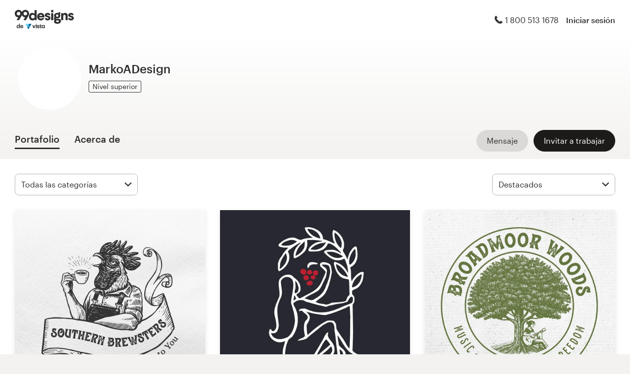

--- FILE ---
content_type: text/html; charset=utf-8
request_url: https://es.99designs.com/profiles/1793051
body_size: 22720
content:

<!DOCTYPE html>
<html lang="es-us">

    <head>

    <!-- Use latest IE rendering mode, or Chrome Frame if available, this must go first -->
    <meta http-equiv="X-UA-Compatible" content="IE=edge,chrome=1">

    <meta charset="utf-8">

    <!-- Facebook open graph settings -->
<meta property="og:title" content="Ver diseños creativos de MarkoADesign | 99designs" />
<meta property="og:description" content="MarkoADesign tiene 36 diseños con 2481 total de Likes en su portafolio de diseño gráfico de 99designs. ¿Cuál es su favorito?" />
<meta property="og:type" content="website" />
<meta property="og:site_name" content="99designs" />
<meta property="og:url" content="https://es.99designs.com/profiles/1793051" />
<meta property="fb:app_id" content="51230776953" />

<meta property="og:image" content="https://images-workbench.99static.com/QOQ4sCoKw7zarEXP4G-UPDrmO0I=/99designs-contests-attachments/142/142178/attachment_142178951" />
<meta property="og:image:secure_url" content="https://images-workbench.99static.com/QOQ4sCoKw7zarEXP4G-UPDrmO0I=/99designs-contests-attachments/142/142178/attachment_142178951" />
<meta name="twitter:image" content="https://images-workbench.99static.com/QOQ4sCoKw7zarEXP4G-UPDrmO0I=/99designs-contests-attachments/142/142178/attachment_142178951" />
<link rel="image_src" href="https://images-workbench.99static.com/QOQ4sCoKw7zarEXP4G-UPDrmO0I=/99designs-contests-attachments/142/142178/attachment_142178951" />
<link rel="mask-icon" href="https://assets.99static.com/workbench/assets/asimov/images/99d-logomark-325f2bc6ad.svg" color="#fe5f50" />
<link rel="apple-touch-icon" href="https://assets.99static.com/workbench/assets/asimov/images/touch-icon-iphone-ad589ffee6.png" />
<link rel="apple-touch-icon" sizes="76x76" href="https://assets.99static.com/workbench/assets/asimov/images/touch-icon-ipad-2130171e90.png" />
<link rel="apple-touch-icon" sizes="120x120" href="https://assets.99static.com/workbench/assets/asimov/images/touch-icon-iphone-retina-09fe3d06a3.png" />
<link rel="apple-touch-icon" sizes="152x152" href="https://assets.99static.com/workbench/assets/asimov/images/touch-icon-ipad-retina-3417d49ce7.png" />

<!-- Twitter card settings -->
<meta name="twitter:card" content="summary" />
<meta name="twitter:site" content="@99designs" />
<meta name="twitter:title" content="Ver diseños creativos de MarkoADesign | 99designs" />
<meta name="twitter:description" content="MarkoADesign tiene 36 diseños con 2481 total de Likes en su portafolio de diseño gráfico de 99designs. ¿Cuál es su favorito?" />

<meta name="slack-app-id" content="A2D02016F" />

              <link rel="canonical" href="https://es.99designs.com/profiles/1793051" />


    <link rel="alternate" hreflang="en-US" href="https://99designs.com/profiles/1793051" />
    <link rel="alternate" hreflang="en-AU" href="https://99designs.com.au/profiles/1793051" />
    <link rel="alternate" hreflang="en-CA" href="https://99designs.ca/profiles/1793051" />
    <link rel="alternate" hreflang="en-GB" href="https://99designs.co.uk/profiles/1793051" />
    <link rel="alternate" hreflang="en-IE" href="https://99designs.ie/profiles/1793051" />
    <link rel="alternate" hreflang="de-DE" href="https://99designs.de/profiles/1793051" />
    <link rel="alternate" hreflang="en-DE" href="https://en.99designs.de/profiles/1793051" />
    <link rel="alternate" hreflang="en-DK" href="https://99designs.dk/profiles/1793051" />
    <link rel="alternate" hreflang="fr-FR" href="https://99designs.fr/profiles/1793051" />
    <link rel="alternate" hreflang="en-FR" href="https://en.99designs.fr/profiles/1793051" />
    <link rel="alternate" hreflang="it-IT" href="https://99designs.it/profiles/1793051" />
    <link rel="alternate" hreflang="en-IT" href="https://en.99designs.it/profiles/1793051" />
    <link rel="alternate" hreflang="en-NO" href="https://99designs.no/profiles/1793051" />
    <link rel="alternate" hreflang="nl-NL" href="https://99designs.nl/profiles/1793051" />
    <link rel="alternate" hreflang="en-NL" href="https://en.99designs.nl/profiles/1793051" />
    <link rel="alternate" hreflang="pt-BR" href="https://99designs.com.br/profiles/1793051" />
    <link rel="alternate" hreflang="en-BR" href="https://en.99designs.com.br/profiles/1793051" />
    <link rel="alternate" hreflang="pt-PT" href="https://99designs.pt/profiles/1793051" />
    <link rel="alternate" hreflang="en-PT" href="https://en.99designs.pt/profiles/1793051" />
    <link rel="alternate" hreflang="es-CL" href="https://99designs.cl/profiles/1793051" />
    <link rel="alternate" hreflang="en-CL" href="https://en.99designs.cl/profiles/1793051" />
    <link rel="alternate" hreflang="es-CO" href="https://99designs.com.co/profiles/1793051" />
    <link rel="alternate" hreflang="en-CO" href="https://en.99designs.com.co/profiles/1793051" />
    <link rel="alternate" hreflang="es-MX" href="https://99designs.com.mx/profiles/1793051" />
    <link rel="alternate" hreflang="en-MX" href="https://en.99designs.com.mx/profiles/1793051" />
    <link rel="alternate" hreflang="es-ES" href="https://99designs.es/profiles/1793051" />
    <link rel="alternate" hreflang="en-ES" href="https://en.99designs.es/profiles/1793051" />
    <link rel="alternate" hreflang="ja-JP" href="https://99designs.jp/profiles/1793051" />
    <link rel="alternate" hreflang="en-JP" href="https://en.99designs.jp/profiles/1793051" />
    <link rel="alternate" hreflang="de-CH" href="https://99designs.ch/profiles/1793051" />
    <link rel="alternate" hreflang="it-CH" href="https://it.99designs.ch/profiles/1793051" />
    <link rel="alternate" hreflang="fr-CH" href="https://fr.99designs.ch/profiles/1793051" />
    <link rel="alternate" hreflang="en-CH" href="https://en.99designs.ch/profiles/1793051" />
    <link rel="alternate" hreflang="en-HK" href="https://99designs.hk/profiles/1793051" />
    <link rel="alternate" hreflang="en-SG" href="https://99designs.com.sg/profiles/1793051" />
    <link rel="alternate" hreflang="nl-BE" href="https://99designs.be/profiles/1793051" />
    <link rel="alternate" hreflang="fr-BE" href="https://fr.99designs.be/profiles/1793051" />
    <link rel="alternate" hreflang="en-BE" href="https://en.99designs.be/profiles/1793051" />
    <link rel="alternate" hreflang="de-AT" href="https://99designs.at/profiles/1793051" />
    <link rel="alternate" hreflang="en-AT" href="https://en.99designs.at/profiles/1793051" />
    <link rel="alternate" hreflang="en-US" href="https://designview.io/profiles/1793051" />
    <link rel="alternate" hreflang="da-DK" href="https://vistaprint.dk/profiles/1793051" />
    <link rel="alternate" hreflang="de-AT" href="https://vistaprint.at/profiles/1793051" />
    <link rel="alternate" hreflang="de-CH" href="https://vistaprint.ch/profiles/1793051" />
    <link rel="alternate" hreflang="de-DE" href="https://vistaprint.de/profiles/1793051" />
    <link rel="alternate" hreflang="en-AU" href="https://vistaprint.com.au/profiles/1793051" />
    <link rel="alternate" hreflang="en-CA" href="https://vistaprint.ca/profiles/1793051" />
    <link rel="alternate" hreflang="en-GB" href="https://vistaprint.co.uk/profiles/1793051" />
    <link rel="alternate" hreflang="en-IE" href="https://vistaprint.ie/profiles/1793051" />
    <link rel="alternate" hreflang="en-IN" href="https://vistaprint.in/profiles/1793051" />
    <link rel="alternate" hreflang="en-NZ" href="https://vistaprint.co.nz/profiles/1793051" />
    <link rel="alternate" hreflang="en-PT" href="https://vistaprint.pt/profiles/1793051" />
    <link rel="alternate" hreflang="en-SG" href="https://vistaprint.sg/profiles/1793051" />
    <link rel="alternate" hreflang="en-US" href="https://vistaprint.com/profiles/1793051" />
    <link rel="alternate" hreflang="es-ES" href="https://vistaprint.es/profiles/1793051" />
    <link rel="alternate" hreflang="es-US" href="https://vistaprint.com/profiles/1793051" />
    <link rel="alternate" hreflang="fi-FI" href="https://vistaprint.fi/profiles/1793051" />
    <link rel="alternate" hreflang="fr-BE" href="https://vistaprint.be/profiles/1793051" />
    <link rel="alternate" hreflang="fr-CA" href="https://vistaprint.ca/profiles/1793051" />
    <link rel="alternate" hreflang="fr-CH" href="https://vistaprint.ch/profiles/1793051" />
    <link rel="alternate" hreflang="fr-FR" href="https://vistaprint.fr/profiles/1793051" />
    <link rel="alternate" hreflang="it-CH" href="https://vistaprint.ch/profiles/1793051" />
    <link rel="alternate" hreflang="it-IT" href="https://vistaprint.it/profiles/1793051" />
    <link rel="alternate" hreflang="ja-JP" href="https://vistaprint.jp/profiles/1793051" />
    <link rel="alternate" hreflang="nb-NO" href="https://vistaprint.no/profiles/1793051" />
    <link rel="alternate" hreflang="nl-BE" href="https://vistaprint.ne/profiles/1793051" />
    <link rel="alternate" hreflang="nl-NL" href="https://vistaprint.nl/profiles/1793051" />
    <link rel="alternate" hreflang="pt-PT" href="https://vistaprint.pt/profiles/1793051" />
    <link rel="alternate" hreflang="sv-SE" href="https://vistaprint.se/profiles/1793051" />


    <!-- Device settings -->
    <meta name="format-detection" content="telephone=no" />

    <!-- Use device width, allow pinch+zoom -->
    <meta name="viewport" content="width=device-width, initial-scale=1">

    <!-- Mobile IE ClearType -->
    <meta http-equiv="cleartype" content="on">

    <!-- Specifying Sub-pixel Metrics in IE's Legacy Modes -->
    <!-- http://www.webappers.com/2012/12/25/how-to-correct-legacy-document-problems-with-fonts/ -->
    <meta http-equiv="X-UA-TextLayoutMetrics" content="natural" />

    <!-- Title for Web Clips on iOS devices -->
    <meta name="apple-mobile-web-app-title" content="99designs">

    <title>Ver diseños creativos de MarkoADesign | 99designs</title>

    

    <meta name="description" content="MarkoADesign tiene 36 diseños con 2481 total de Likes en su portafolio de diseño gráfico de 99designs. ¿Cuál es su favorito?" />
    <meta name="keywords" content="crowdsource, graphic design, design, contests, design contests" />
    <meta name="author" content="99designs" />


    <link rel="icon" sizes="16x16 32x32" href="https://assets.99static.com/workbench/assets/asimov/images/favicon-88f58c10e9.ico" />

    <meta name="csrf-param" content="authenticity_token" />
<meta name="csrf-token" content="7EIqJ2wITX7EpzyF0lcVZzNFiU3ztqMOtLFsNzrPv_Z6DdVS-RFDcIOP8rCVXag_mbJjHEhgOhf63AnykM0PdA" />

    <link rel="stylesheet" media="screen" href="https://assets.99static.com/workbench/assets/css/layout-ef6a55c67f.css" />
    <link rel="stylesheet" media="screen" href="https://assets.99static.com/workbench/assets/css/fonts-db6c9da067.css" />
        <link rel="stylesheet" media="screen" href="https://assets.99static.com/workbench/assets/css/profiles-profiles-f73142ef73.css" />
    <link rel="stylesheet" media="screen" href="https://assets.99static.com/workbench/assets/css/design-details-368acb4255.css" />


    <script src="/accounts/accounts.js"></script>

        <script src="//d2wy8f7a9ursnm.cloudfront.net/bugsnag-3.min.js" data-apikey="0dc2015cfbcfeb7cde28f8a91fc7850c"></script>
        <script>
        </script>
</head>


    <body class="max--widescreen app-layout app-layout--default sl_notranslate">
            <script>
        var dataLayer = dataLayer || [];
        dataLayer.push({"isAdmin":false,"isDesigner":false,"isCustomer":false,"affiliateCode":null});
    </script>



<div class="oc-wrapper"
    data-oc-name="left right"
    data-globalnavui
    data-globalnavui-userrole="logged-out"
    data-page-wrapper
    >

    <div class="oc-content--main" data-oc-canvas="left right">
        <div
          data-promo-bar
          data-promo-bar-endpoint="/noticebar"
          data-hidden
        ></div>
                    <header class="site-header site-header--static site-header--signed-out"
  ><div class="site-header__inner1"
    ><div class="site-header__inner2"
      ><div class="site-header__item site-header__item--left-oc-trigger"
        ><button
          class="site-header__left-oc-trigger"
          type="button"
          data-oc-trigger="left"
          aria-label="Menú"
        ></button></div
      ><div class="site-header__item site-header__item--branding"
        ><a class="site-header__site-logo" href="/" title="99designs de Vista"
          ><div
            class="site-header__site-logo__image site-header__site-logo__image--es"
            aria-label="99designs de Vista"
          ></div></a></div
      ><div class="site-header__item site-header__item--focused-navigation"
        ><div class="top-level-nav"
          ><div class="top-level-nav__item top-level-nav__item--first"
            ><span
              class="icon icon--phone-1 icon--offset-right icon--inline"
            ></span
            >1 800 513 1678</div
          ></div
        ></div
      ><div class="site-header__item site-header__item--account-navigation"
        ><div class="top-level-nav"
          ><div class="top-level-nav__item top-level-nav__item--first"
            ><a
              class="top-level-nav__item__link SMOKETEST_login_link"
              href="/login"
              data-globalnavui-loginlink="data-globalnavui-loginlink"
              >Iniciar sesión</a
            ></div
          ></div
        ></div
      ><div class="site-header__item site-header__item--right-oc-trigger"
        ><div class="top-level-nav"
          ><div class="top-level-nav__item top-level-nav__item--first"
            ><a
              class="top-level-nav__item__link SMOKETEST_login_link"
              href="/login"
              data-globalnavui-loginlink="data-globalnavui-loginlink"
              >Iniciar sesión</a
            ></div
          ></div
        ></div
      ></div
    ></div
  ></header
>



        <div class="app-layout__content" role="main">

            <div class="app-layout__content__body">
                



<div data-tab-panelset>
    <div class="content-header">
    <div class="row">
        <div class="column">
            <div class="cover-image"
     data-cover-image
     data-has-cover-image="false">
    <div
        class="cover-image__image"
        data-cover-image-display
        
        
        >
        <canvas class="cover-image__preview-canvas" data-cover-image-preview-canvas></canvas>
    </div>

    <div class="cover-image__user-details row">
        <div class="column">
            <div class="user-details">

                <div class="avatar-image user-details__avatar">
                    <div class="avatar-image__wrapper avatar-image__wrapper--offset">
                        <div style="background-image: url('/avatars/users/1793051/128')"
                            alt="Foto del perfil"
                            class="avatar-image__image avatar__image">
                        </div>
                    </div>
                </div>

                <div class="user-details__user-info">
                    <div>
                        <h1 class="user-details__name">
                            MarkoADesign
                        </h1>
                        <span>
                        </span>
                    </div>

                        <span data-tooltip title="Profesionales en los que 99designs ha depositado su confianza por sus habilidades y creatividad" class="user-details__item">
        <span class="pill pill--top-level">
            Nivel superior
        </span>
    </span>


                </div>
            </div>
        </div>
    </div>


</div>

            <div class="tab-nav">
    <div class="row">
        <div class="column">

                <div class="user-details__bottom-right">
                        <a
                        href="/users/1793051/contact"
                        class="user-details__bottom-right-button user-details__message-button button button--secondary"
                        rel="nofollow"
                        title= "Enviar un mensaje a MarkoADesign">
                            <span class="button__inner">
                                <span class="button__label">
                                    Mensaje
                                </span>
                            </span>
                        </a>
                            <a
        href="/profiles/1793051/invites"
        class="user-details__bottom-right-button button button--primary"
        rel="nofollow"
        data-track-invite-designer="1793051">
        <span class="button__inner">
            <span class="button__label">
                Invitar a trabajar
            </span>
        </span>
    </a>

                </div>
            <a class="tab-nav__item tab-nav__item--first"
             href="/profiles/1793051"
             data-active
             data-tab-nav="portfolio"
             >
                <h2 class="tab-nav__item__title">
                    Portafolio
                </h2>
            </a>

            <a class="tab-nav__item"
             href="/profiles/1793051/about"
             
             
             data-tab-nav="about"
             >
                <h2 class="tab-nav__item__title">
                    Acerca de
                </h2>
            </a>


        </div>
    </div>
</div>

        </div>
    </div>
</div>

    <article class="content-body">
        <div class="content-body__inner-1">
            <div class="content-body__inner-2">
                



                <div data-tab-panel='portfolio'
                    data-active
                >
                            
        <section class="section">
            <div class="filter-controls" id="filter-controls">
                <form class="filter-controls" data-form-add-fragment-identifier="filter-controls" action="/profiles/1793051" accept-charset="UTF-8" method="get">
                        <div class="filter-controls__control filter-controls__control--left"
                             data-category-selector
                             data-state="inactive">
                            <span class="select">
    <select name="category" id="category" data-select-dropdown-select=""><option value="">Todas las categorías</option><optgroup label="Logotipo e identidad"><option value="logo-design">Diseño de logotipo (27)</option>
<option value="brand-identity-pack">Paquete de logotipo e identidad de marca (3)</option>
<option value="logo-website">Logotipo y sitio web alojado (1)</option>
<option value="logo-brand-guide">Logotipo y guía de la marca (4)</option></optgroup><optgroup label="Empaques y etiqueta"><option value="product-label-design">Etiqueta de producto (1)</option></optgroup></select>
</span>

                        </div>
                        <div class="filter-controls__control filter-controls__control--right"
                             data-category-selector
                             data-state="inactive">
                            <span class="select">
    <select name="order" id="order" data-select-dropdown-select=""><option selected="selected" value="featured">Destacados</option>
<option value="recent">Recientes</option>
<option value="popular">Más popular</option></select>
</span>

                        </div>
                    <input type="submit" name="commit" value="Enviar" data-hidden="" data-disable-with="Enviar" />
</form>            </div>
        </section>
    <div class="filter-controls--small-screen">
        <section class="section">
            <h4 class="profile__page-title">
                Portafolio
            </h4>
            <div class="filter-controls__control--right">
                <button class="button button--secondary button--icon"
                        data-small-screen-off-canvas-filters-button
                        data-small-screen-off-canvas-filters-button-name="filters">
                    <span class="icon icon--filters-1"></span>
                </button>
            </div>
        </section>
    </div>
    <section class="section">

        <script id="ddo-app-data" type="text/json">
            {
            "initData": {
                "activeUser": {},
                "intlMessages": {"show_more":"Mostrar más","back_to_overview":"Volver al resumen","delete_action":"Borrar","deleted_status":"Borrado","discover_more_designs":"Descubrir más diseños","comment_action_timeout":"Ya no se puede editar el comentario. Por favor, deja un nuevo comentario.","comment_cancel":"Cancelar","comment_sending":"Enviando...","comment_deleting":"Borrando…","comment_error":"Error","comment_is_edited":"editado","comment_deleted":"Comentario eliminado","comment_form_placeholder":"Deje un comentario","main_cta_invite":"Invitar a trabajar","main_cta_unavailable":"No disponible para trabajar","main_cta_edit":"Editar diseño","main_cta_see_profile":"Ver portafolio","designed_by_user":"de {user}","see_full_portfolio":"Ver portafolio completo","see_other_designs":"Ver otros diseños","sketches_loading":"Cargando...","sketches_saving":"Guardando...","sketches_saved":"Guardado","sketches_error":"Error","share":"Compartir","facebook":"Facebook","twitter":"Twitter","pinterest":"Pinterest","linkedin":"LinkedIn","zoom_out_tooltip":"Alejar (-)","send_message_tooltip":"Enviar comentario (ctrl / cmd + enter)","zoom_in_tooltip":"Ampliar (+)","enter_fullscreen_tooltip":"Presentación modo pantalla completa","exit_fullscreen_tooltip":"Salir del modo presentación (ESC)","close_ddo_tooltip":"Cerrar visualización del diseño (ESC)","pagination_previous_tooltip":"Anterior (flecha izquierda)","pagination_next_tooltip":"Siguiente (flecha derecha)","set_favorite_designer":"Agregar {displayName} a favoritos","unset_favorite_designer":"Eliminar {displayName} de mis favoritos"},
                "designCollection": {"designPageOffset":0,"totalDesignCount":36,"_embedded":{"designs":[{"design_id":2063419,"name":"Logo for Southern Brewsters brewing company","createdAt":"2023-04-24T18:58:02.000Z","height":2000,"width":2000,"description":"\u003cp\u003e\u003c/p\u003e","industry_key":"food","projectDesignId":null,"previewUrl":"https://images-workbench.99static.com/QOQ4sCoKw7zarEXP4G-UPDrmO0I=/99designs-contests-attachments/142/142178/attachment_142178951","likedByUser":false,"likeCount":60,"marketingCtaButton":{"text":"Ver más de este concurso","url":"/logo-design/contests/farmhouse-coffee-brew-up-great-logo-1216036"},"showUrl":"https://es.99designs.com/profiles/1793051/designs/2063419","dataFavoriteDesignerUrl":"https://es.99designs.com/profiles/xhr/favorite-designers/1793051","shareData":[{"name":"facebook","iconVariation":"icon--facebook-1","shareUrl":"https://www.facebook.com/sharer.php?u=https%3A%2F%2Fes.99designs.com%2Fprofiles%2F1793051%2Fdesigns%2F2063419"},{"name":"twitter","iconVariation":"icon--twitter-1","shareUrl":"https://twitter.com/share?url=https%3A%2F%2Fes.99designs.com%2Fprofiles%2F1793051%2Fdesigns%2F2063419"},{"name":"pinterest","iconVariation":"icon--pinterest-1","shareUrl":"https://pinterest.com/pin/create/link/?url=https%3A%2F%2Fes.99designs.com%2Fprofiles%2F1793051%2Fdesigns%2F2063419"},{"name":"linkedin","iconVariation":"icon--linkedin-3","shareUrl":"https://www.linkedin.com/shareArticle?url=https%3A%2F%2Fes.99designs.com%2Fprofiles%2F1793051%2Fdesigns%2F2063419"}],"categoryEntryInfo":"Ganador de concurso de Diseño de logotipo","tags":[{"name":"Diseño de logotipo","href":"/discover?category=logo-design"},{"name":"Alimentos y bebidas","href":"/discover?industry=food"},{"name":"art","href":"/discover?tags=art"},{"name":"drawing","href":"/discover?tags=drawing"},{"name":"bird","href":"/discover?tags=bird"},{"name":"coffee","href":"/discover?tags=coffee"},{"name":"cafe","href":"/discover?tags=cafe"},{"name":"brew","href":"/discover?tags=brew"},{"name":"brewing","href":"/discover?tags=brewing"},{"name":"rooster","href":"/discover?tags=rooster"},{"name":"Adobe Illustrator","href":"/discover?tags=Adobe+Illustrator"},{"name":"Adobe Photoshop","href":"/discover?tags=Adobe+Photoshop"},{"name":"hand drawing","href":"/discover?tags=hand+drawing"}],"currentPageIndex":0,"login_or_signup":"Por favor \u003ca class=\"link\" href='/login?from=https%3A%2F%2Fes.99designs.com%2Fprofiles%2F1793051%2Fdesigns%2F2063419'\u003einicie sesión\u003c/a\u003e o \u003ca class=\"link\" href='/signup?from=https%3A%2F%2Fes.99designs.com%2Fprofiles%2F1793051%2Fdesigns%2F2063419'\u003eregístrese\u003c/a\u003e para guardar sus diseños favoritos\n","_embedded":{"creator":{"id":1793051,"userId":1793051,"name":"MarkoADesign","avatarUrl":"/avatars/users/1793051/48","showUrl":"https://es.99designs.com/profiles/1793051","isFavorite":false},"permission":{"canView":true,"canViewComments":false,"canComment":false,"canAnnotate":false,"canFavorite":false,"canLike":false,"canInvite":true,"canEdit":false,"userIdentified":false,"designerUnavailable":false,"canSketch":false}},"_links":{"self":{"href":"https://es.99designs.com/profiles/1793051/xhr/designs/2063419"},"contestUrl":{"href":"/logo-design/contests/farmhouse-coffee-brew-up-great-logo-1216036"},"inviteToWorkUrl":{"href":"https://es.99designs.com/profiles/1793051/invites"},"profileUrl":{"href":"https://es.99designs.com/profiles/1793051"},"likeDesignUrl":{"href":"https://es.99designs.com/profiles/1793051/designs/2063419/design_like"},"editDesignUrl":{"href":"https://es.99designs.com/profiles/1793051/designs/2063419/edit"},"lastSeenTimeUrl":{"href":"https://es.99designs.com/profiles/xhr/last-seen-time/1793051"},"lastSeenTimesUrl":{"href":"https://es.99designs.com/profiles/xhr/last-seen-time/users?ids=1793051"},"designLikesUrl":{"href":"https://es.99designs.com/profiles/1793051/designs/2063419/xhr/design_likes/1"}}},{"design_id":2063417,"name":"Lenzbauer wine logo design","createdAt":"2023-04-24T18:41:27.000Z","height":6000,"width":2000,"description":"\u003cp\u003eLenzbauer is a young team that produces wine and herbal products for health in a well-known wine region in Austria.\n\u003cbr /\u003eThe logo concept revolves around nature and wine.\n\u003cbr /\u003eThe style is modern and artistic and includes three elements: a grape (accented in red), a plant, and a girl. With that, I wanted to resemble the nature of the company: handmade products straight from nature.\n\u003cbr /\u003eThe font is elegant and compatible with the icon.\u003c/p\u003e","industry_key":"agriculture","projectDesignId":null,"previewUrl":"https://images-workbench.99static.com/O3GE7pn6Xl8pkY5A4rVyqnUI62g=/99designs-contests-attachments/142/142185/attachment_142185660","likedByUser":false,"likeCount":41,"marketingCtaButton":{"text":"Ver más de este concurso","url":"/logo-brand-guide/contests/create-brand-which-be-used-founded-winery-mountain-1216120"},"showUrl":"https://es.99designs.com/profiles/1793051/designs/2063417","dataFavoriteDesignerUrl":"https://es.99designs.com/profiles/xhr/favorite-designers/1793051","shareData":[{"name":"facebook","iconVariation":"icon--facebook-1","shareUrl":"https://www.facebook.com/sharer.php?u=https%3A%2F%2Fes.99designs.com%2Fprofiles%2F1793051%2Fdesigns%2F2063417"},{"name":"twitter","iconVariation":"icon--twitter-1","shareUrl":"https://twitter.com/share?url=https%3A%2F%2Fes.99designs.com%2Fprofiles%2F1793051%2Fdesigns%2F2063417"},{"name":"pinterest","iconVariation":"icon--pinterest-1","shareUrl":"https://pinterest.com/pin/create/link/?url=https%3A%2F%2Fes.99designs.com%2Fprofiles%2F1793051%2Fdesigns%2F2063417"},{"name":"linkedin","iconVariation":"icon--linkedin-3","shareUrl":"https://www.linkedin.com/shareArticle?url=https%3A%2F%2Fes.99designs.com%2Fprofiles%2F1793051%2Fdesigns%2F2063417"}],"categoryEntryInfo":"Ganador de concurso de Logotipo y guía de la marca","tags":[{"name":"Logotipo y guía de la marca","href":"/discover?category=logo-brand-guide"},{"name":"Agricultura","href":"/discover?industry=agriculture"},{"name":"silhouette","href":"/discover?tags=silhouette"},{"name":"wine","href":"/discover?tags=wine"},{"name":"girl","href":"/discover?tags=girl"},{"name":"label","href":"/discover?tags=label"},{"name":"woman","href":"/discover?tags=woman"},{"name":"beauty","href":"/discover?tags=beauty"},{"name":"drink","href":"/discover?tags=drink"},{"name":"grape","href":"/discover?tags=grape"},{"name":"plant","href":"/discover?tags=plant"},{"name":"Illustrator","href":"/discover?tags=Illustrator"},{"name":"hand-drawing","href":"/discover?tags=hand-drawing"}],"currentPageIndex":0,"login_or_signup":"Por favor \u003ca class=\"link\" href='/login?from=https%3A%2F%2Fes.99designs.com%2Fprofiles%2F1793051%2Fdesigns%2F2063417'\u003einicie sesión\u003c/a\u003e o \u003ca class=\"link\" href='/signup?from=https%3A%2F%2Fes.99designs.com%2Fprofiles%2F1793051%2Fdesigns%2F2063417'\u003eregístrese\u003c/a\u003e para guardar sus diseños favoritos\n","_embedded":{"creator":{"id":1793051,"userId":1793051,"name":"MarkoADesign","avatarUrl":"/avatars/users/1793051/48","showUrl":"https://es.99designs.com/profiles/1793051","isFavorite":false},"permission":{"canView":true,"canViewComments":false,"canComment":false,"canAnnotate":false,"canFavorite":false,"canLike":false,"canInvite":true,"canEdit":false,"userIdentified":false,"designerUnavailable":false,"canSketch":false}},"_links":{"self":{"href":"https://es.99designs.com/profiles/1793051/xhr/designs/2063417"},"contestUrl":{"href":"/logo-brand-guide/contests/create-brand-which-be-used-founded-winery-mountain-1216120"},"inviteToWorkUrl":{"href":"https://es.99designs.com/profiles/1793051/invites"},"profileUrl":{"href":"https://es.99designs.com/profiles/1793051"},"likeDesignUrl":{"href":"https://es.99designs.com/profiles/1793051/designs/2063417/design_like"},"editDesignUrl":{"href":"https://es.99designs.com/profiles/1793051/designs/2063417/edit"},"lastSeenTimeUrl":{"href":"https://es.99designs.com/profiles/xhr/last-seen-time/1793051"},"lastSeenTimesUrl":{"href":"https://es.99designs.com/profiles/xhr/last-seen-time/users?ids=1793051"},"designLikesUrl":{"href":"https://es.99designs.com/profiles/1793051/designs/2063417/xhr/design_likes/1"}}},{"design_id":1803123,"name":"Broadmoor Woods Logo Design","createdAt":"2021-03-07T17:16:49.000Z","height":2000,"width":2000,"description":"\u003cp\u003eA hand-drawn design representing a tree and a girl playing the guitar. \n\u003cbr /\u003eWith the design style, I wanted to convey a clear association to nature. Also to bring art into the design.\u003c/p\u003e","industry_key":"entertainment","projectDesignId":null,"previewUrl":"https://images-workbench.99static.com/Qr_jTOQISEYv70pvuo5qOVP88Jg=/99designs-contests-attachments/125/125249/attachment_125249452","likedByUser":false,"likeCount":55,"marketingCtaButton":{"text":"Ver más de este concurso","url":"/logo-design/contests/broadmoor-woods-1067752"},"showUrl":"https://es.99designs.com/profiles/1793051/designs/1803123","dataFavoriteDesignerUrl":"https://es.99designs.com/profiles/xhr/favorite-designers/1793051","shareData":[{"name":"facebook","iconVariation":"icon--facebook-1","shareUrl":"https://www.facebook.com/sharer.php?u=https%3A%2F%2Fes.99designs.com%2Fprofiles%2F1793051%2Fdesigns%2F1803123"},{"name":"twitter","iconVariation":"icon--twitter-1","shareUrl":"https://twitter.com/share?url=https%3A%2F%2Fes.99designs.com%2Fprofiles%2F1793051%2Fdesigns%2F1803123"},{"name":"pinterest","iconVariation":"icon--pinterest-1","shareUrl":"https://pinterest.com/pin/create/link/?url=https%3A%2F%2Fes.99designs.com%2Fprofiles%2F1793051%2Fdesigns%2F1803123"},{"name":"linkedin","iconVariation":"icon--linkedin-3","shareUrl":"https://www.linkedin.com/shareArticle?url=https%3A%2F%2Fes.99designs.com%2Fprofiles%2F1793051%2Fdesigns%2F1803123"}],"categoryEntryInfo":"Ganador de concurso de Diseño de logotipo","tags":[{"name":"Diseño de logotipo","href":"/discover?category=logo-design"},{"name":"Entretenimiento y bellas artes","href":"/discover?industry=entertainment"},{"name":"art","href":"/discover?tags=art"},{"name":"music","href":"/discover?tags=music"},{"name":"wood","href":"/discover?tags=wood"},{"name":"girl","href":"/discover?tags=girl"},{"name":"tree","href":"/discover?tags=tree"},{"name":"drawing","href":"/discover?tags=drawing"},{"name":"guitar","href":"/discover?tags=guitar"},{"name":"musician","href":"/discover?tags=musician"},{"name":"forest","href":"/discover?tags=forest"},{"name":"guitar-player","href":"/discover?tags=guitar-player"},{"name":"Illustrator","href":"/discover?tags=Illustrator"},{"name":"Photoshop","href":"/discover?tags=Photoshop"},{"name":"hand-drawing","href":"/discover?tags=hand-drawing"}],"currentPageIndex":0,"login_or_signup":"Por favor \u003ca class=\"link\" href='/login?from=https%3A%2F%2Fes.99designs.com%2Fprofiles%2F1793051%2Fdesigns%2F1803123'\u003einicie sesión\u003c/a\u003e o \u003ca class=\"link\" href='/signup?from=https%3A%2F%2Fes.99designs.com%2Fprofiles%2F1793051%2Fdesigns%2F1803123'\u003eregístrese\u003c/a\u003e para guardar sus diseños favoritos\n","_embedded":{"creator":{"id":1793051,"userId":1793051,"name":"MarkoADesign","avatarUrl":"/avatars/users/1793051/48","showUrl":"https://es.99designs.com/profiles/1793051","isFavorite":false},"permission":{"canView":true,"canViewComments":false,"canComment":false,"canAnnotate":false,"canFavorite":false,"canLike":false,"canInvite":true,"canEdit":false,"userIdentified":false,"designerUnavailable":false,"canSketch":false}},"_links":{"self":{"href":"https://es.99designs.com/profiles/1793051/xhr/designs/1803123"},"contestUrl":{"href":"/logo-design/contests/broadmoor-woods-1067752"},"inviteToWorkUrl":{"href":"https://es.99designs.com/profiles/1793051/invites"},"profileUrl":{"href":"https://es.99designs.com/profiles/1793051"},"likeDesignUrl":{"href":"https://es.99designs.com/profiles/1793051/designs/1803123/design_like"},"editDesignUrl":{"href":"https://es.99designs.com/profiles/1793051/designs/1803123/edit"},"lastSeenTimeUrl":{"href":"https://es.99designs.com/profiles/xhr/last-seen-time/1793051"},"lastSeenTimesUrl":{"href":"https://es.99designs.com/profiles/xhr/last-seen-time/users?ids=1793051"},"designLikesUrl":{"href":"https://es.99designs.com/profiles/1793051/designs/1803123/xhr/design_likes/1"}}},{"design_id":1793529,"name":"Mad Narwhal Logo Design","createdAt":"2021-02-10T21:18:41.000Z","height":2000,"width":2000,"description":"\u003cp\u003eThe logo is hand-drawn.\n\u003cbr /\u003eNarwhal is presented as riding a bicycle quickly. He is crazy but also cheerful, which is how I wanted to bring him closer to customers.\n\u003cbr /\u003eThe elements in the background are sea waves but also the smoke of hot coffee. They associate freshness and dynamism.\n\u003c/p\u003e","industry_key":"food","projectDesignId":null,"previewUrl":"https://images-workbench.99static.com/iGDaLg64DpE2XVq_oJaqPZzrkKg=/99designs-contests-attachments/124/124718/attachment_124718317","likedByUser":false,"likeCount":86,"marketingCtaButton":{"text":"Ver más de este concurso","url":"/logo-design/contests/narwhal-who-delivers-coffee-1061106"},"showUrl":"https://es.99designs.com/profiles/1793051/designs/1793529","dataFavoriteDesignerUrl":"https://es.99designs.com/profiles/xhr/favorite-designers/1793051","shareData":[{"name":"facebook","iconVariation":"icon--facebook-1","shareUrl":"https://www.facebook.com/sharer.php?u=https%3A%2F%2Fes.99designs.com%2Fprofiles%2F1793051%2Fdesigns%2F1793529"},{"name":"twitter","iconVariation":"icon--twitter-1","shareUrl":"https://twitter.com/share?url=https%3A%2F%2Fes.99designs.com%2Fprofiles%2F1793051%2Fdesigns%2F1793529"},{"name":"pinterest","iconVariation":"icon--pinterest-1","shareUrl":"https://pinterest.com/pin/create/link/?url=https%3A%2F%2Fes.99designs.com%2Fprofiles%2F1793051%2Fdesigns%2F1793529"},{"name":"linkedin","iconVariation":"icon--linkedin-3","shareUrl":"https://www.linkedin.com/shareArticle?url=https%3A%2F%2Fes.99designs.com%2Fprofiles%2F1793051%2Fdesigns%2F1793529"}],"categoryEntryInfo":"Ganador de concurso de Diseño de logotipo","tags":[{"name":"Diseño de logotipo","href":"/discover?category=logo-design"},{"name":"Alimentos y bebidas","href":"/discover?industry=food"},{"name":"coffee","href":"/discover?tags=coffee"},{"name":"drink","href":"/discover?tags=drink"},{"name":"crazy","href":"/discover?tags=crazy"},{"name":"fish","href":"/discover?tags=fish"},{"name":"bicycle","href":"/discover?tags=bicycle"},{"name":"horn","href":"/discover?tags=horn"},{"name":"narwhal","href":"/discover?tags=narwhal"},{"name":"barista-bike-logo","href":"/discover?tags=barista-bike-logo"},{"name":"barista","href":"/discover?tags=barista"},{"name":"coffee-logo","href":"/discover?tags=coffee-logo"},{"name":"Illustrator","href":"/discover?tags=Illustrator"},{"name":"Photoshop","href":"/discover?tags=Photoshop"},{"name":"hand drawing","href":"/discover?tags=hand+drawing"}],"currentPageIndex":0,"login_or_signup":"Por favor \u003ca class=\"link\" href='/login?from=https%3A%2F%2Fes.99designs.com%2Fprofiles%2F1793051%2Fdesigns%2F1793529'\u003einicie sesión\u003c/a\u003e o \u003ca class=\"link\" href='/signup?from=https%3A%2F%2Fes.99designs.com%2Fprofiles%2F1793051%2Fdesigns%2F1793529'\u003eregístrese\u003c/a\u003e para guardar sus diseños favoritos\n","_embedded":{"creator":{"id":1793051,"userId":1793051,"name":"MarkoADesign","avatarUrl":"/avatars/users/1793051/48","showUrl":"https://es.99designs.com/profiles/1793051","isFavorite":false},"permission":{"canView":true,"canViewComments":false,"canComment":false,"canAnnotate":false,"canFavorite":false,"canLike":false,"canInvite":true,"canEdit":false,"userIdentified":false,"designerUnavailable":false,"canSketch":false}},"_links":{"self":{"href":"https://es.99designs.com/profiles/1793051/xhr/designs/1793529"},"contestUrl":{"href":"/logo-design/contests/narwhal-who-delivers-coffee-1061106"},"inviteToWorkUrl":{"href":"https://es.99designs.com/profiles/1793051/invites"},"profileUrl":{"href":"https://es.99designs.com/profiles/1793051"},"likeDesignUrl":{"href":"https://es.99designs.com/profiles/1793051/designs/1793529/design_like"},"editDesignUrl":{"href":"https://es.99designs.com/profiles/1793051/designs/1793529/edit"},"lastSeenTimeUrl":{"href":"https://es.99designs.com/profiles/xhr/last-seen-time/1793051"},"lastSeenTimesUrl":{"href":"https://es.99designs.com/profiles/xhr/last-seen-time/users?ids=1793051"},"designLikesUrl":{"href":"https://es.99designs.com/profiles/1793051/designs/1793529/xhr/design_likes/1"}}},{"design_id":1767947,"name":"Kraftstoff Logo Design","createdAt":"2020-11-29T09:22:40.000Z","height":2000,"width":2000,"description":"\u003cp\u003eHand-drawn portrait logo for spirits, which is used for bottle labels and serves to identify the brand \"KRAFTSTOFF für die Seele\". The focus is on the eyes because the brand is called \"Fuel for the soul\" and the eyes are the look into the soul.\u003c/p\u003e","industry_key":"food","projectDesignId":null,"previewUrl":"https://images-workbench.99static.com/vD8Fwa4ne9HFJzHMzRvHhvLE374=/99designs-contests-attachments/122/122951/attachment_122951502","likedByUser":false,"likeCount":62,"marketingCtaButton":{"text":"Ver más de este concurso","url":"/logo-design/contests/concise-portrait-handmade-spirits-1044597"},"showUrl":"https://es.99designs.com/profiles/1793051/designs/1767947","dataFavoriteDesignerUrl":"https://es.99designs.com/profiles/xhr/favorite-designers/1793051","shareData":[{"name":"facebook","iconVariation":"icon--facebook-1","shareUrl":"https://www.facebook.com/sharer.php?u=https%3A%2F%2Fes.99designs.com%2Fprofiles%2F1793051%2Fdesigns%2F1767947"},{"name":"twitter","iconVariation":"icon--twitter-1","shareUrl":"https://twitter.com/share?url=https%3A%2F%2Fes.99designs.com%2Fprofiles%2F1793051%2Fdesigns%2F1767947"},{"name":"pinterest","iconVariation":"icon--pinterest-1","shareUrl":"https://pinterest.com/pin/create/link/?url=https%3A%2F%2Fes.99designs.com%2Fprofiles%2F1793051%2Fdesigns%2F1767947"},{"name":"linkedin","iconVariation":"icon--linkedin-3","shareUrl":"https://www.linkedin.com/shareArticle?url=https%3A%2F%2Fes.99designs.com%2Fprofiles%2F1793051%2Fdesigns%2F1767947"}],"categoryEntryInfo":"Ganador de concurso de Diseño de logotipo","tags":[{"name":"Diseño de logotipo","href":"/discover?category=logo-design"},{"name":"Alimentos y bebidas","href":"/discover?industry=food"},{"name":"portrait","href":"/discover?tags=portrait"},{"name":"drawing","href":"/discover?tags=drawing"},{"name":"face","href":"/discover?tags=face"},{"name":"beard","href":"/discover?tags=beard"},{"name":"spirits","href":"/discover?tags=spirits"},{"name":"drinks","href":"/discover?tags=drinks"},{"name":"eyes","href":"/discover?tags=eyes"},{"name":"sailor","href":"/discover?tags=sailor"},{"name":"portrait-logo","href":"/discover?tags=portrait-logo"},{"name":"drawing-pen","href":"/discover?tags=drawing-pen"},{"name":"Illustrator","href":"/discover?tags=Illustrator"},{"name":"Photoshop","href":"/discover?tags=Photoshop"},{"name":"hand drawing","href":"/discover?tags=hand+drawing"}],"currentPageIndex":0,"login_or_signup":"Por favor \u003ca class=\"link\" href='/login?from=https%3A%2F%2Fes.99designs.com%2Fprofiles%2F1793051%2Fdesigns%2F1767947'\u003einicie sesión\u003c/a\u003e o \u003ca class=\"link\" href='/signup?from=https%3A%2F%2Fes.99designs.com%2Fprofiles%2F1793051%2Fdesigns%2F1767947'\u003eregístrese\u003c/a\u003e para guardar sus diseños favoritos\n","_embedded":{"creator":{"id":1793051,"userId":1793051,"name":"MarkoADesign","avatarUrl":"/avatars/users/1793051/48","showUrl":"https://es.99designs.com/profiles/1793051","isFavorite":false},"permission":{"canView":true,"canViewComments":false,"canComment":false,"canAnnotate":false,"canFavorite":false,"canLike":false,"canInvite":true,"canEdit":false,"userIdentified":false,"designerUnavailable":false,"canSketch":false}},"_links":{"self":{"href":"https://es.99designs.com/profiles/1793051/xhr/designs/1767947"},"contestUrl":{"href":"/logo-design/contests/concise-portrait-handmade-spirits-1044597"},"inviteToWorkUrl":{"href":"https://es.99designs.com/profiles/1793051/invites"},"profileUrl":{"href":"https://es.99designs.com/profiles/1793051"},"likeDesignUrl":{"href":"https://es.99designs.com/profiles/1793051/designs/1767947/design_like"},"editDesignUrl":{"href":"https://es.99designs.com/profiles/1793051/designs/1767947/edit"},"lastSeenTimeUrl":{"href":"https://es.99designs.com/profiles/xhr/last-seen-time/1793051"},"lastSeenTimesUrl":{"href":"https://es.99designs.com/profiles/xhr/last-seen-time/users?ids=1793051"},"designLikesUrl":{"href":"https://es.99designs.com/profiles/1793051/designs/1767947/xhr/design_likes/1"}}},{"design_id":1763117,"name":"Fauxpas Clothing logo design","createdAt":"2020-11-15T12:00:23.000Z","height":2000,"width":2000,"description":"\u003cp\u003eFaux pas Clothing is a clothing brand. The style of the logo goes towards tattoo, punk and hardcore. \n\u003cbr /\u003e- - - - - - - -\n\u003cbr /\u003eFauxpas Clothing ist eine Bekleidungsmarke. Der Style des Logos geht in Richtung Tattoo, Punk und Hardcore.\u003c/p\u003e","industry_key":"fashion","projectDesignId":25854,"previewUrl":"https://images-workbench.99static.com/K9pXyixF-g2tL99WgleDIi0I1yk=/http://s3.amazonaws.com/projects-files/95/9524/952465/2f9247c4-b1dc-482f-9436-ac38d59e4f85.gif","likedByUser":false,"likeCount":36,"marketingCtaButton":{"text":"Más información sobre 99designs","url":"/"},"showUrl":"https://es.99designs.com/profiles/1793051/designs/1763117","dataFavoriteDesignerUrl":"https://es.99designs.com/profiles/xhr/favorite-designers/1793051","shareData":[{"name":"facebook","iconVariation":"icon--facebook-1","shareUrl":"https://www.facebook.com/sharer.php?u=https%3A%2F%2Fes.99designs.com%2Fprofiles%2F1793051%2Fdesigns%2F1763117"},{"name":"twitter","iconVariation":"icon--twitter-1","shareUrl":"https://twitter.com/share?url=https%3A%2F%2Fes.99designs.com%2Fprofiles%2F1793051%2Fdesigns%2F1763117"},{"name":"pinterest","iconVariation":"icon--pinterest-1","shareUrl":"https://pinterest.com/pin/create/link/?url=https%3A%2F%2Fes.99designs.com%2Fprofiles%2F1793051%2Fdesigns%2F1763117"},{"name":"linkedin","iconVariation":"icon--linkedin-3","shareUrl":"https://www.linkedin.com/shareArticle?url=https%3A%2F%2Fes.99designs.com%2Fprofiles%2F1793051%2Fdesigns%2F1763117"}],"categoryEntryInfo":null,"tags":[{"name":"Diseño de logotipo","href":"/discover?category=logo-design"},{"name":"Moda","href":"/discover?industry=fashion"},{"name":"punk","href":"/discover?tags=punk"},{"name":"drawing","href":"/discover?tags=drawing"},{"name":"fashion","href":"/discover?tags=fashion"},{"name":"tattoo","href":"/discover?tags=tattoo"},{"name":"clothing","href":"/discover?tags=clothing"},{"name":"skull","href":"/discover?tags=skull"},{"name":"devil","href":"/discover?tags=devil"},{"name":"motion-graphics","href":"/discover?tags=motion-graphics"},{"name":"horns","href":"/discover?tags=horns"},{"name":"hardcore","href":"/discover?tags=hardcore"},{"name":"Illustrator","href":"/discover?tags=Illustrator"},{"name":"Photoshop","href":"/discover?tags=Photoshop"},{"name":"hand drawing","href":"/discover?tags=hand+drawing"}],"currentPageIndex":0,"login_or_signup":"Por favor \u003ca class=\"link\" href='/login?from=https%3A%2F%2Fes.99designs.com%2Fprofiles%2F1793051%2Fdesigns%2F1763117'\u003einicie sesión\u003c/a\u003e o \u003ca class=\"link\" href='/signup?from=https%3A%2F%2Fes.99designs.com%2Fprofiles%2F1793051%2Fdesigns%2F1763117'\u003eregístrese\u003c/a\u003e para guardar sus diseños favoritos\n","_embedded":{"creator":{"id":1793051,"userId":1793051,"name":"MarkoADesign","avatarUrl":"/avatars/users/1793051/48","showUrl":"https://es.99designs.com/profiles/1793051","isFavorite":false},"permission":{"canView":true,"canViewComments":false,"canComment":false,"canAnnotate":false,"canFavorite":false,"canLike":false,"canInvite":true,"canEdit":false,"userIdentified":false,"designerUnavailable":false,"canSketch":false}},"_links":{"self":{"href":"https://es.99designs.com/profiles/1793051/xhr/designs/1763117"},"contestUrl":{"href":null},"inviteToWorkUrl":{"href":"https://es.99designs.com/profiles/1793051/invites"},"profileUrl":{"href":"https://es.99designs.com/profiles/1793051"},"likeDesignUrl":{"href":"https://es.99designs.com/profiles/1793051/designs/1763117/design_like"},"editDesignUrl":{"href":"https://es.99designs.com/profiles/1793051/designs/1763117/edit"},"lastSeenTimeUrl":{"href":"https://es.99designs.com/profiles/xhr/last-seen-time/1793051"},"lastSeenTimesUrl":{"href":"https://es.99designs.com/profiles/xhr/last-seen-time/users?ids=1793051"},"designLikesUrl":{"href":"https://es.99designs.com/profiles/1793051/designs/1763117/xhr/design_likes/1"}}},{"design_id":1706993,"name":"Logo design for \"Steinbock Spirits\"","createdAt":"2020-06-24T06:17:56.000Z","height":8000,"width":2000,"description":"\u003cp\u003eThe logo is hand drawn and in the style of works of art, old masters of drawing like Albrecht Dürer. It represents the detailed head of Bock, with which I wanted to convey strength, quality and a clear message to the customers.\n\u003c/p\u003e","industry_key":"food","projectDesignId":null,"previewUrl":"https://images-workbench.99static.com/xyAr8UCYOQBwrPiYNqvKoR5eRys=/99designs-contests-attachments/118/118863/attachment_118863710","likedByUser":false,"likeCount":147,"marketingCtaButton":{"text":"Ver más de este concurso","url":"/logo-brand-guide/contests/steinbock-spirits-gmbh-logo-und-styleguide-1007103"},"showUrl":"https://es.99designs.com/profiles/1793051/designs/1706993","dataFavoriteDesignerUrl":"https://es.99designs.com/profiles/xhr/favorite-designers/1793051","shareData":[{"name":"facebook","iconVariation":"icon--facebook-1","shareUrl":"https://www.facebook.com/sharer.php?u=https%3A%2F%2Fes.99designs.com%2Fprofiles%2F1793051%2Fdesigns%2F1706993"},{"name":"twitter","iconVariation":"icon--twitter-1","shareUrl":"https://twitter.com/share?url=https%3A%2F%2Fes.99designs.com%2Fprofiles%2F1793051%2Fdesigns%2F1706993"},{"name":"pinterest","iconVariation":"icon--pinterest-1","shareUrl":"https://pinterest.com/pin/create/link/?url=https%3A%2F%2Fes.99designs.com%2Fprofiles%2F1793051%2Fdesigns%2F1706993"},{"name":"linkedin","iconVariation":"icon--linkedin-3","shareUrl":"https://www.linkedin.com/shareArticle?url=https%3A%2F%2Fes.99designs.com%2Fprofiles%2F1793051%2Fdesigns%2F1706993"}],"categoryEntryInfo":"Ganador de concurso de Logotipo y guía de la marca","tags":[{"name":"Logotipo y guía de la marca","href":"/discover?category=logo-brand-guide"},{"name":"Alimentos y bebidas","href":"/discover?industry=food"},{"name":"animal","href":"/discover?tags=animal"},{"name":"nature","href":"/discover?tags=nature"},{"name":"spirits","href":"/discover?tags=spirits"},{"name":"drinks","href":"/discover?tags=drinks"},{"name":"goat","href":"/discover?tags=goat"},{"name":"horn","href":"/discover?tags=horn"},{"name":"alcohol","href":"/discover?tags=alcohol"},{"name":"capricorn","href":"/discover?tags=capricorn"},{"name":"ibex","href":"/discover?tags=ibex"},{"name":"steinbock","href":"/discover?tags=steinbock"},{"name":"Illustrator","href":"/discover?tags=Illustrator"},{"name":"Photoshop","href":"/discover?tags=Photoshop"},{"name":"hand drawing","href":"/discover?tags=hand+drawing"}],"currentPageIndex":0,"login_or_signup":"Por favor \u003ca class=\"link\" href='/login?from=https%3A%2F%2Fes.99designs.com%2Fprofiles%2F1793051%2Fdesigns%2F1706993'\u003einicie sesión\u003c/a\u003e o \u003ca class=\"link\" href='/signup?from=https%3A%2F%2Fes.99designs.com%2Fprofiles%2F1793051%2Fdesigns%2F1706993'\u003eregístrese\u003c/a\u003e para guardar sus diseños favoritos\n","_embedded":{"creator":{"id":1793051,"userId":1793051,"name":"MarkoADesign","avatarUrl":"/avatars/users/1793051/48","showUrl":"https://es.99designs.com/profiles/1793051","isFavorite":false},"permission":{"canView":true,"canViewComments":false,"canComment":false,"canAnnotate":false,"canFavorite":false,"canLike":false,"canInvite":true,"canEdit":false,"userIdentified":false,"designerUnavailable":false,"canSketch":false}},"_links":{"self":{"href":"https://es.99designs.com/profiles/1793051/xhr/designs/1706993"},"contestUrl":{"href":"/logo-brand-guide/contests/steinbock-spirits-gmbh-logo-und-styleguide-1007103"},"inviteToWorkUrl":{"href":"https://es.99designs.com/profiles/1793051/invites"},"profileUrl":{"href":"https://es.99designs.com/profiles/1793051"},"likeDesignUrl":{"href":"https://es.99designs.com/profiles/1793051/designs/1706993/design_like"},"editDesignUrl":{"href":"https://es.99designs.com/profiles/1793051/designs/1706993/edit"},"lastSeenTimeUrl":{"href":"https://es.99designs.com/profiles/xhr/last-seen-time/1793051"},"lastSeenTimesUrl":{"href":"https://es.99designs.com/profiles/xhr/last-seen-time/users?ids=1793051"},"designLikesUrl":{"href":"https://es.99designs.com/profiles/1793051/designs/1706993/xhr/design_likes/1"}}},{"design_id":1757059,"name":"Logo design for a burboun brand Petra's Pursuit","createdAt":"2020-10-29T11:14:52.000Z","height":2000,"width":2000,"description":"\u003cp\u003ePetra’s Pursuit is a bourbon brand that marries bourbon and the Latino community’s pursuit of the American dream.\u003c/p\u003e","industry_key":"food","projectDesignId":null,"previewUrl":"https://images-workbench.99static.com/eYB1YyjJNTWzHmlnrT6M4PeC5b8=/99designs-contests-attachments/122/122050/attachment_122050773","likedByUser":false,"likeCount":77,"marketingCtaButton":{"text":"Ver más de este concurso","url":"/logo-design/contests/product-logo-bourbon-whisky-1036601"},"showUrl":"https://es.99designs.com/profiles/1793051/designs/1757059","dataFavoriteDesignerUrl":"https://es.99designs.com/profiles/xhr/favorite-designers/1793051","shareData":[{"name":"facebook","iconVariation":"icon--facebook-1","shareUrl":"https://www.facebook.com/sharer.php?u=https%3A%2F%2Fes.99designs.com%2Fprofiles%2F1793051%2Fdesigns%2F1757059"},{"name":"twitter","iconVariation":"icon--twitter-1","shareUrl":"https://twitter.com/share?url=https%3A%2F%2Fes.99designs.com%2Fprofiles%2F1793051%2Fdesigns%2F1757059"},{"name":"pinterest","iconVariation":"icon--pinterest-1","shareUrl":"https://pinterest.com/pin/create/link/?url=https%3A%2F%2Fes.99designs.com%2Fprofiles%2F1793051%2Fdesigns%2F1757059"},{"name":"linkedin","iconVariation":"icon--linkedin-3","shareUrl":"https://www.linkedin.com/shareArticle?url=https%3A%2F%2Fes.99designs.com%2Fprofiles%2F1793051%2Fdesigns%2F1757059"}],"categoryEntryInfo":"Ganador de concurso de Diseño de logotipo","tags":[{"name":"Diseño de logotipo","href":"/discover?category=logo-design"},{"name":"Alimentos y bebidas","href":"/discover?industry=food"},{"name":"drink","href":"/discover?tags=drink"},{"name":"typography","href":"/discover?tags=typography"},{"name":"america","href":"/discover?tags=america"},{"name":"latino","href":"/discover?tags=latino"},{"name":"spirits","href":"/discover?tags=spirits"},{"name":"whiskey","href":"/discover?tags=whiskey"},{"name":"bourbon","href":"/discover?tags=bourbon"},{"name":"jaguar","href":"/discover?tags=jaguar"},{"name":"kentucky","href":"/discover?tags=kentucky"},{"name":"bourbon-whiskey","href":"/discover?tags=bourbon-whiskey"},{"name":"Illustrator","href":"/discover?tags=Illustrator"},{"name":"Photoshop","href":"/discover?tags=Photoshop"},{"name":"hand drawing","href":"/discover?tags=hand+drawing"}],"currentPageIndex":0,"login_or_signup":"Por favor \u003ca class=\"link\" href='/login?from=https%3A%2F%2Fes.99designs.com%2Fprofiles%2F1793051%2Fdesigns%2F1757059'\u003einicie sesión\u003c/a\u003e o \u003ca class=\"link\" href='/signup?from=https%3A%2F%2Fes.99designs.com%2Fprofiles%2F1793051%2Fdesigns%2F1757059'\u003eregístrese\u003c/a\u003e para guardar sus diseños favoritos\n","_embedded":{"creator":{"id":1793051,"userId":1793051,"name":"MarkoADesign","avatarUrl":"/avatars/users/1793051/48","showUrl":"https://es.99designs.com/profiles/1793051","isFavorite":false},"permission":{"canView":true,"canViewComments":false,"canComment":false,"canAnnotate":false,"canFavorite":false,"canLike":false,"canInvite":true,"canEdit":false,"userIdentified":false,"designerUnavailable":false,"canSketch":false}},"_links":{"self":{"href":"https://es.99designs.com/profiles/1793051/xhr/designs/1757059"},"contestUrl":{"href":"/logo-design/contests/product-logo-bourbon-whisky-1036601"},"inviteToWorkUrl":{"href":"https://es.99designs.com/profiles/1793051/invites"},"profileUrl":{"href":"https://es.99designs.com/profiles/1793051"},"likeDesignUrl":{"href":"https://es.99designs.com/profiles/1793051/designs/1757059/design_like"},"editDesignUrl":{"href":"https://es.99designs.com/profiles/1793051/designs/1757059/edit"},"lastSeenTimeUrl":{"href":"https://es.99designs.com/profiles/xhr/last-seen-time/1793051"},"lastSeenTimesUrl":{"href":"https://es.99designs.com/profiles/xhr/last-seen-time/users?ids=1793051"},"designLikesUrl":{"href":"https://es.99designs.com/profiles/1793051/designs/1757059/xhr/design_likes/1"}}},{"design_id":1754641,"name":"Logo and website design for Extreme Trail Nord","createdAt":"2020-10-22T12:19:25.000Z","height":6933,"width":1733,"description":"\u003cp\u003eHorse is made in the style of the rune, minimalist and Nordic.\n\u003cbr /\u003eIt's geometric and clean.\n\u003cbr /\u003eIt can easily be changed to any color scheme and used on any background.\n\u003cbr /\u003eThe symbol can be used separately.\u003c/p\u003e","industry_key":"animals","projectDesignId":null,"previewUrl":"https://images-workbench.99static.com/IjSEU7wn9OkR048YmegJ5t-axdg=/99designs-contests-attachments/121/121956/attachment_121956834","likedByUser":false,"likeCount":94,"marketingCtaButton":{"text":"Ver más de este concurso","url":"/logo-website/contests/pferde-hindernis-parcours-1030674"},"showUrl":"https://es.99designs.com/profiles/1793051/designs/1754641","dataFavoriteDesignerUrl":"https://es.99designs.com/profiles/xhr/favorite-designers/1793051","shareData":[{"name":"facebook","iconVariation":"icon--facebook-1","shareUrl":"https://www.facebook.com/sharer.php?u=https%3A%2F%2Fes.99designs.com%2Fprofiles%2F1793051%2Fdesigns%2F1754641"},{"name":"twitter","iconVariation":"icon--twitter-1","shareUrl":"https://twitter.com/share?url=https%3A%2F%2Fes.99designs.com%2Fprofiles%2F1793051%2Fdesigns%2F1754641"},{"name":"pinterest","iconVariation":"icon--pinterest-1","shareUrl":"https://pinterest.com/pin/create/link/?url=https%3A%2F%2Fes.99designs.com%2Fprofiles%2F1793051%2Fdesigns%2F1754641"},{"name":"linkedin","iconVariation":"icon--linkedin-3","shareUrl":"https://www.linkedin.com/shareArticle?url=https%3A%2F%2Fes.99designs.com%2Fprofiles%2F1793051%2Fdesigns%2F1754641"}],"categoryEntryInfo":"Ganador de concurso de Logotipo y sitio web alojado","tags":[{"name":"Logotipo y sitio web alojado","href":"/discover?category=logo-website"},{"name":"Animales y mascotas","href":"/discover?industry=animals"},{"name":"animal","href":"/discover?tags=animal"},{"name":"germany","href":"/discover?tags=germany"},{"name":"minimalistic","href":"/discover?tags=minimalistic"},{"name":"nordic","href":"/discover?tags=nordic"},{"name":"horse","href":"/discover?tags=horse"},{"name":"pony","href":"/discover?tags=pony"},{"name":"scandinavian","href":"/discover?tags=scandinavian"},{"name":"iceland","href":"/discover?tags=iceland"},{"name":"linear","href":"/discover?tags=linear"},{"name":"Illustrator","href":"/discover?tags=Illustrator"},{"name":"Photoshop","href":"/discover?tags=Photoshop"}],"currentPageIndex":0,"login_or_signup":"Por favor \u003ca class=\"link\" href='/login?from=https%3A%2F%2Fes.99designs.com%2Fprofiles%2F1793051%2Fdesigns%2F1754641'\u003einicie sesión\u003c/a\u003e o \u003ca class=\"link\" href='/signup?from=https%3A%2F%2Fes.99designs.com%2Fprofiles%2F1793051%2Fdesigns%2F1754641'\u003eregístrese\u003c/a\u003e para guardar sus diseños favoritos\n","_embedded":{"creator":{"id":1793051,"userId":1793051,"name":"MarkoADesign","avatarUrl":"/avatars/users/1793051/48","showUrl":"https://es.99designs.com/profiles/1793051","isFavorite":false},"permission":{"canView":true,"canViewComments":false,"canComment":false,"canAnnotate":false,"canFavorite":false,"canLike":false,"canInvite":true,"canEdit":false,"userIdentified":false,"designerUnavailable":false,"canSketch":false}},"_links":{"self":{"href":"https://es.99designs.com/profiles/1793051/xhr/designs/1754641"},"contestUrl":{"href":"/logo-website/contests/pferde-hindernis-parcours-1030674"},"inviteToWorkUrl":{"href":"https://es.99designs.com/profiles/1793051/invites"},"profileUrl":{"href":"https://es.99designs.com/profiles/1793051"},"likeDesignUrl":{"href":"https://es.99designs.com/profiles/1793051/designs/1754641/design_like"},"editDesignUrl":{"href":"https://es.99designs.com/profiles/1793051/designs/1754641/edit"},"lastSeenTimeUrl":{"href":"https://es.99designs.com/profiles/xhr/last-seen-time/1793051"},"lastSeenTimesUrl":{"href":"https://es.99designs.com/profiles/xhr/last-seen-time/users?ids=1793051"},"designLikesUrl":{"href":"https://es.99designs.com/profiles/1793051/designs/1754641/xhr/design_likes/1"}}},{"design_id":1743170,"name":"Logo design for Wildbret König","createdAt":"2020-09-21T08:06:30.000Z","height":8000,"width":2000,"description":"\u003cp\u003eLogo design concept for Wildbret König, a company that produces venison.\n\u003cbr /\u003eThe design consists of a primary and a secondary logo, a monogram and an illustration.\n\u003cbr /\u003eAll elements can be combined together and separately, creating a recognizable identity.\u003c/p\u003e","industry_key":"food","projectDesignId":null,"previewUrl":"https://images-workbench.99static.com/RKacGJarWy6X_uKBbpVqzT5lmDo=/99designs-contests-attachments/120/120937/attachment_120937371","likedByUser":false,"likeCount":92,"marketingCtaButton":{"text":"Ver más de este concurso","url":"/logo-design/contests/ausdrucksstarkes-firmenlogo-moderner-aufmachung-f%C3%BCr-den-bereich-wildvermarktung-1025345"},"showUrl":"https://es.99designs.com/profiles/1793051/designs/1743170","dataFavoriteDesignerUrl":"https://es.99designs.com/profiles/xhr/favorite-designers/1793051","shareData":[{"name":"facebook","iconVariation":"icon--facebook-1","shareUrl":"https://www.facebook.com/sharer.php?u=https%3A%2F%2Fes.99designs.com%2Fprofiles%2F1793051%2Fdesigns%2F1743170"},{"name":"twitter","iconVariation":"icon--twitter-1","shareUrl":"https://twitter.com/share?url=https%3A%2F%2Fes.99designs.com%2Fprofiles%2F1793051%2Fdesigns%2F1743170"},{"name":"pinterest","iconVariation":"icon--pinterest-1","shareUrl":"https://pinterest.com/pin/create/link/?url=https%3A%2F%2Fes.99designs.com%2Fprofiles%2F1793051%2Fdesigns%2F1743170"},{"name":"linkedin","iconVariation":"icon--linkedin-3","shareUrl":"https://www.linkedin.com/shareArticle?url=https%3A%2F%2Fes.99designs.com%2Fprofiles%2F1793051%2Fdesigns%2F1743170"}],"categoryEntryInfo":"Ganador de concurso de Diseño de logotipo","tags":[{"name":"Diseño de logotipo","href":"/discover?category=logo-design"},{"name":"Alimentos y bebidas","href":"/discover?industry=food"},{"name":"animal","href":"/discover?tags=animal"},{"name":"food","href":"/discover?tags=food"},{"name":"nature","href":"/discover?tags=nature"},{"name":"illustration","href":"/discover?tags=illustration"},{"name":"drawing","href":"/discover?tags=drawing"},{"name":"king","href":"/discover?tags=king"},{"name":"deer","href":"/discover?tags=deer"},{"name":"monogram","href":"/discover?tags=monogram"},{"name":"horns","href":"/discover?tags=horns"},{"name":"roaring","href":"/discover?tags=roaring"},{"name":"Illustrator","href":"/discover?tags=Illustrator"},{"name":"Photoshop","href":"/discover?tags=Photoshop"},{"name":"handmade-drawing","href":"/discover?tags=handmade-drawing"}],"currentPageIndex":0,"login_or_signup":"Por favor \u003ca class=\"link\" href='/login?from=https%3A%2F%2Fes.99designs.com%2Fprofiles%2F1793051%2Fdesigns%2F1743170'\u003einicie sesión\u003c/a\u003e o \u003ca class=\"link\" href='/signup?from=https%3A%2F%2Fes.99designs.com%2Fprofiles%2F1793051%2Fdesigns%2F1743170'\u003eregístrese\u003c/a\u003e para guardar sus diseños favoritos\n","_embedded":{"creator":{"id":1793051,"userId":1793051,"name":"MarkoADesign","avatarUrl":"/avatars/users/1793051/48","showUrl":"https://es.99designs.com/profiles/1793051","isFavorite":false},"permission":{"canView":true,"canViewComments":false,"canComment":false,"canAnnotate":false,"canFavorite":false,"canLike":false,"canInvite":true,"canEdit":false,"userIdentified":false,"designerUnavailable":false,"canSketch":false}},"_links":{"self":{"href":"https://es.99designs.com/profiles/1793051/xhr/designs/1743170"},"contestUrl":{"href":"/logo-design/contests/ausdrucksstarkes-firmenlogo-moderner-aufmachung-f%C3%BCr-den-bereich-wildvermarktung-1025345"},"inviteToWorkUrl":{"href":"https://es.99designs.com/profiles/1793051/invites"},"profileUrl":{"href":"https://es.99designs.com/profiles/1793051"},"likeDesignUrl":{"href":"https://es.99designs.com/profiles/1793051/designs/1743170/design_like"},"editDesignUrl":{"href":"https://es.99designs.com/profiles/1793051/designs/1743170/edit"},"lastSeenTimeUrl":{"href":"https://es.99designs.com/profiles/xhr/last-seen-time/1793051"},"lastSeenTimesUrl":{"href":"https://es.99designs.com/profiles/xhr/last-seen-time/users?ids=1793051"},"designLikesUrl":{"href":"https://es.99designs.com/profiles/1793051/designs/1743170/xhr/design_likes/1"}}},{"design_id":1595692,"name":"Logo concept for cheese manufacturing company","createdAt":"2020-03-11T16:52:18.000Z","height":6000,"width":2000,"description":"\u003cp\u003eIdentity design for \"Fromage a Trois\",  a cheese manufacturing company.\n\u003cbr /\u003eThe three characters are Marie Antoinette, Cyrano de Bergerac and Marquis de Sade.\n\u003cbr /\u003eAt the request of the customer, the concept base was Edouard Manet's  masterpiece \"The Luncheon on the Grass\".\u003c/p\u003e","industry_key":"food","projectDesignId":20842,"previewUrl":"https://images-workbench.99static.com/-tL1_g3WTFTJ7ctxUiQ1mx3svR0=/http://s3.amazonaws.com/projects-files/74/7417/741727/654b22fb-d368-4d11-8c0e-ac4ae8a90db6.jpg","likedByUser":false,"likeCount":30,"marketingCtaButton":{"text":"Más información sobre 99designs","url":"/"},"showUrl":"https://es.99designs.com/profiles/1793051/designs/1595692","dataFavoriteDesignerUrl":"https://es.99designs.com/profiles/xhr/favorite-designers/1793051","shareData":[{"name":"facebook","iconVariation":"icon--facebook-1","shareUrl":"https://www.facebook.com/sharer.php?u=https%3A%2F%2Fes.99designs.com%2Fprofiles%2F1793051%2Fdesigns%2F1595692"},{"name":"twitter","iconVariation":"icon--twitter-1","shareUrl":"https://twitter.com/share?url=https%3A%2F%2Fes.99designs.com%2Fprofiles%2F1793051%2Fdesigns%2F1595692"},{"name":"pinterest","iconVariation":"icon--pinterest-1","shareUrl":"https://pinterest.com/pin/create/link/?url=https%3A%2F%2Fes.99designs.com%2Fprofiles%2F1793051%2Fdesigns%2F1595692"},{"name":"linkedin","iconVariation":"icon--linkedin-3","shareUrl":"https://www.linkedin.com/shareArticle?url=https%3A%2F%2Fes.99designs.com%2Fprofiles%2F1793051%2Fdesigns%2F1595692"}],"categoryEntryInfo":null,"tags":[{"name":"Diseño de logotipo","href":"/discover?category=logo-design"},{"name":"Alimentos y bebidas","href":"/discover?industry=food"},{"name":"food","href":"/discover?tags=food"},{"name":"portrait","href":"/discover?tags=portrait"},{"name":"logo","href":"/discover?tags=logo"},{"name":"drawing","href":"/discover?tags=drawing"},{"name":"cheese","href":"/discover?tags=cheese"},{"name":"heart","href":"/discover?tags=heart"},{"name":"logo-and-branding","href":"/discover?tags=logo-and-branding"},{"name":"Adobe-Photoshop","href":"/discover?tags=Adobe-Photoshop"},{"name":"hand-drawing","href":"/discover?tags=hand-drawing"}],"currentPageIndex":0,"login_or_signup":"Por favor \u003ca class=\"link\" href='/login?from=https%3A%2F%2Fes.99designs.com%2Fprofiles%2F1793051%2Fdesigns%2F1595692'\u003einicie sesión\u003c/a\u003e o \u003ca class=\"link\" href='/signup?from=https%3A%2F%2Fes.99designs.com%2Fprofiles%2F1793051%2Fdesigns%2F1595692'\u003eregístrese\u003c/a\u003e para guardar sus diseños favoritos\n","_embedded":{"creator":{"id":1793051,"userId":1793051,"name":"MarkoADesign","avatarUrl":"/avatars/users/1793051/48","showUrl":"https://es.99designs.com/profiles/1793051","isFavorite":false},"permission":{"canView":true,"canViewComments":false,"canComment":false,"canAnnotate":false,"canFavorite":false,"canLike":false,"canInvite":true,"canEdit":false,"userIdentified":false,"designerUnavailable":false,"canSketch":false}},"_links":{"self":{"href":"https://es.99designs.com/profiles/1793051/xhr/designs/1595692"},"contestUrl":{"href":null},"inviteToWorkUrl":{"href":"https://es.99designs.com/profiles/1793051/invites"},"profileUrl":{"href":"https://es.99designs.com/profiles/1793051"},"likeDesignUrl":{"href":"https://es.99designs.com/profiles/1793051/designs/1595692/design_like"},"editDesignUrl":{"href":"https://es.99designs.com/profiles/1793051/designs/1595692/edit"},"lastSeenTimeUrl":{"href":"https://es.99designs.com/profiles/xhr/last-seen-time/1793051"},"lastSeenTimesUrl":{"href":"https://es.99designs.com/profiles/xhr/last-seen-time/users?ids=1793051"},"designLikesUrl":{"href":"https://es.99designs.com/profiles/1793051/designs/1595692/xhr/design_likes/1"}}},{"design_id":1463628,"name":"Travelling Baristas Logo Design","createdAt":"2019-07-23T15:00:16.000Z","height":8000,"width":2000,"description":"\u003cp\u003e\nWith this design i want to create visual identity that is eye catching, easy recognisable, easy to remember and stand out from the competition on the market.\n\u003cbr /\u003eSymbol consist of Barista riding unicycle. For Baristas portrait and clothing style i was influenced with famous French author Jules Verne.\u003c/p\u003e\n\n\u003cp\u003eSymbol/drawing can be used alone too as a illustration. Symbol is hand drawing art work that resemble nature of the company (handmade, nature, quality and mobility).\u003c/p\u003e","industry_key":"food","projectDesignId":null,"previewUrl":"https://images-workbench.99static.com/Ky0rnOx4xD5tyJTczPsBP_h_xks=/99designs-contests-attachments/109/109284/attachment_109284605","likedByUser":false,"likeCount":127,"marketingCtaButton":{"text":"Ver más de este concurso","url":"/logo-design/contests/creation-eye-catching-logo-travelling-baristas-930338"},"showUrl":"https://es.99designs.com/profiles/1793051/designs/1463628","dataFavoriteDesignerUrl":"https://es.99designs.com/profiles/xhr/favorite-designers/1793051","shareData":[{"name":"facebook","iconVariation":"icon--facebook-1","shareUrl":"https://www.facebook.com/sharer.php?u=https%3A%2F%2Fes.99designs.com%2Fprofiles%2F1793051%2Fdesigns%2F1463628"},{"name":"twitter","iconVariation":"icon--twitter-1","shareUrl":"https://twitter.com/share?url=https%3A%2F%2Fes.99designs.com%2Fprofiles%2F1793051%2Fdesigns%2F1463628"},{"name":"pinterest","iconVariation":"icon--pinterest-1","shareUrl":"https://pinterest.com/pin/create/link/?url=https%3A%2F%2Fes.99designs.com%2Fprofiles%2F1793051%2Fdesigns%2F1463628"},{"name":"linkedin","iconVariation":"icon--linkedin-3","shareUrl":"https://www.linkedin.com/shareArticle?url=https%3A%2F%2Fes.99designs.com%2Fprofiles%2F1793051%2Fdesigns%2F1463628"}],"categoryEntryInfo":"Ganador de concurso de Diseño de logotipo","tags":[{"name":"Diseño de logotipo","href":"/discover?category=logo-design"},{"name":"Alimentos y bebidas","href":"/discover?industry=food"},{"name":"portrait","href":"/discover?tags=portrait"},{"name":"handmade","href":"/discover?tags=handmade"},{"name":"coffee","href":"/discover?tags=coffee"},{"name":"cycle","href":"/discover?tags=cycle"},{"name":"unicycle","href":"/discover?tags=unicycle"},{"name":"barista","href":"/discover?tags=barista"},{"name":"Illustrator","href":"/discover?tags=Illustrator"},{"name":"Photoshop","href":"/discover?tags=Photoshop"},{"name":"hand-drawing","href":"/discover?tags=hand-drawing"}],"currentPageIndex":0,"login_or_signup":"Por favor \u003ca class=\"link\" href='/login?from=https%3A%2F%2Fes.99designs.com%2Fprofiles%2F1793051%2Fdesigns%2F1463628'\u003einicie sesión\u003c/a\u003e o \u003ca class=\"link\" href='/signup?from=https%3A%2F%2Fes.99designs.com%2Fprofiles%2F1793051%2Fdesigns%2F1463628'\u003eregístrese\u003c/a\u003e para guardar sus diseños favoritos\n","_embedded":{"creator":{"id":1793051,"userId":1793051,"name":"MarkoADesign","avatarUrl":"/avatars/users/1793051/48","showUrl":"https://es.99designs.com/profiles/1793051","isFavorite":false},"permission":{"canView":true,"canViewComments":false,"canComment":false,"canAnnotate":false,"canFavorite":false,"canLike":false,"canInvite":true,"canEdit":false,"userIdentified":false,"designerUnavailable":false,"canSketch":false}},"_links":{"self":{"href":"https://es.99designs.com/profiles/1793051/xhr/designs/1463628"},"contestUrl":{"href":"/logo-design/contests/creation-eye-catching-logo-travelling-baristas-930338"},"inviteToWorkUrl":{"href":"https://es.99designs.com/profiles/1793051/invites"},"profileUrl":{"href":"https://es.99designs.com/profiles/1793051"},"likeDesignUrl":{"href":"https://es.99designs.com/profiles/1793051/designs/1463628/design_like"},"editDesignUrl":{"href":"https://es.99designs.com/profiles/1793051/designs/1463628/edit"},"lastSeenTimeUrl":{"href":"https://es.99designs.com/profiles/xhr/last-seen-time/1793051"},"lastSeenTimesUrl":{"href":"https://es.99designs.com/profiles/xhr/last-seen-time/users?ids=1793051"},"designLikesUrl":{"href":"https://es.99designs.com/profiles/1793051/designs/1463628/xhr/design_likes/1"}}}]},"_links":{"currentPageUrl":{"href":"/profiles/1793051/xhr/pages/1"},"designPageUrls":[{"href":"/profiles/1793051/xhr/pages/1"},{"href":"/profiles/1793051/xhr/pages/2"},{"href":"/profiles/1793051/xhr/pages/3"}]}}
            }
        }
        </script>

        <div class="matrix matrix--of-four-large matrix--of-three-normal matrix--of-two-medium matrix--of-one-small">

            <div class="matrix__item">
    <div class="mediabox mediabox--linked">
        <a href="/profiles/1793051/designs/2063419"
           class="mediabox__media-frame mediabox__media-frame--fullscreen"
           rel="nofollow"
           data-design-details-item
           data-design-id="2063419"
           data-profile-url-token="1793051"
         >
            <picture>
                <source srcset="https://images-workbench.99static.com/PIhk3QrJ7Hx2rvfg_0g6JFWVPQo=/113x112:1890x1890/fit-in/500x500/filters:fill(white,true):format(webp)/99designs-contests-attachments/142/142178/attachment_142178951" type="image/webp">
                <img
                    class="mediabox__media"
                    alt="Logo for Southern Brewsters brewing company"
                    title=""
                    src="https://images-workbench.99static.com/uA5OsDoq-J0jZ9rGV1UjlAdlYGA=/113x112:1890x1890/fit-in/500x500/filters:fill(white,true):format(jpeg)/99designs-contests-attachments/142/142178/attachment_142178951"
                    data-profile-design
                />
            </picture>
        </a>
        <div class="mediabox__meta-data">
            <div class="mediabox__meta mediabox__meta--1">
                         <div data-detached-dropdown>
            <button class="mediabox__meta__action mediabox__meta__action--light icon icon--like-1"
                data-detached-dropdown-trigger
                data-login-signup-like-button>
            </button>
            <span class="mediabox__meta__action--small"
            data-like-count>
                60
            </span>
            <div data-detached-dropdown-content>
                <div data-login-signup-container>
                </div>
            </div>
        </div>


            </div>
            <div class="mediabox__meta mediabox__meta--1">
                <a class="mediabox__meta__action mediabox__meta__action--light"
                 href="/profiles/1793051/designs/2063419"
                 rel="nofollow">
                    <span class="icon icon--comment-1"></span>
                </a>
                <span>
                    0
                </span>
            </div>
        </div>
    </div>
</div>
<div class="matrix__item">
    <div class="mediabox mediabox--linked">
        <a href="/profiles/1793051/designs/2063417"
           class="mediabox__media-frame mediabox__media-frame--fullscreen"
           rel="nofollow"
           data-design-details-item
           data-design-id="2063417"
           data-profile-url-token="1793051"
         >
            <picture>
                <source srcset="https://images-workbench.99static.com/qva7i88B3BhWX_9eDvwKkG2KI9g=/479x2175:1506x3200/fit-in/500x500/filters:fill(white,true):format(webp)/99designs-contests-attachments/142/142185/attachment_142185660" type="image/webp">
                <img
                    class="mediabox__media"
                    alt="Lenzbauer wine logo design"
                    title="Lenzbauer is a young team that produces wine and herbal products for health in a well-known wine region in Austria.
The logo concept revolves around nature and wine.
The style is modern and artistic and includes three elements: a grape (accented in red), a plant, and a girl. With that, I wanted to resemble the nature of the company: handmade products straight from nature.
The font is elegant and compatible with the icon."
                    src="https://images-workbench.99static.com/BVPEz09LBWzUqJxJsS8t2I3o70U=/479x2175:1506x3200/fit-in/500x500/filters:fill(white,true):format(jpeg)/99designs-contests-attachments/142/142185/attachment_142185660"
                    data-profile-design
                />
            </picture>
        </a>
        <div class="mediabox__meta-data">
            <div class="mediabox__meta mediabox__meta--1">
                         <div data-detached-dropdown>
            <button class="mediabox__meta__action mediabox__meta__action--light icon icon--like-1"
                data-detached-dropdown-trigger
                data-login-signup-like-button>
            </button>
            <span class="mediabox__meta__action--small"
            data-like-count>
                41
            </span>
            <div data-detached-dropdown-content>
                <div data-login-signup-container>
                </div>
            </div>
        </div>


            </div>
            <div class="mediabox__meta mediabox__meta--1">
                <a class="mediabox__meta__action mediabox__meta__action--light"
                 href="/profiles/1793051/designs/2063417"
                 rel="nofollow">
                    <span class="icon icon--comment-1"></span>
                </a>
                <span>
                    0
                </span>
            </div>
        </div>
    </div>
</div>
<div class="matrix__item">
    <div class="mediabox mediabox--linked">
        <a href="/profiles/1793051/designs/1803123"
           class="mediabox__media-frame mediabox__media-frame--fullscreen"
           rel="nofollow"
           data-design-details-item
           data-design-id="1803123"
           data-profile-url-token="1793051"
         >
            <picture>
                <source srcset="https://images-workbench.99static.com/DOgGjQhXhM-Zv5OtnJ9Zy14z-bc=/96x87:1916x1907/fit-in/500x500/filters:fill(white,true):format(webp)/99designs-contests-attachments/125/125249/attachment_125249452" type="image/webp">
                <img
                    class="mediabox__media"
                    alt="Broadmoor Woods Logo Design"
                    title="A hand-drawn design representing a tree and a girl playing the guitar. 
With the design style, I wanted to convey a clear association to nature. Also to bring art into the design."
                    src="https://images-workbench.99static.com/AwPtU_PeZQpNst4XzBadTn41D1o=/96x87:1916x1907/fit-in/500x500/filters:fill(white,true):format(jpeg)/99designs-contests-attachments/125/125249/attachment_125249452"
                    data-profile-design
                />
            </picture>
        </a>
        <div class="mediabox__meta-data">
            <div class="mediabox__meta mediabox__meta--1">
                         <div data-detached-dropdown>
            <button class="mediabox__meta__action mediabox__meta__action--light icon icon--like-1"
                data-detached-dropdown-trigger
                data-login-signup-like-button>
            </button>
            <span class="mediabox__meta__action--small"
            data-like-count>
                55
            </span>
            <div data-detached-dropdown-content>
                <div data-login-signup-container>
                </div>
            </div>
        </div>


            </div>
            <div class="mediabox__meta mediabox__meta--1">
                <a class="mediabox__meta__action mediabox__meta__action--light"
                 href="/profiles/1793051/designs/1803123"
                 rel="nofollow">
                    <span class="icon icon--comment-1"></span>
                </a>
                <span>
                    0
                </span>
            </div>
        </div>
    </div>
</div>
<div class="matrix__item">
    <div class="mediabox mediabox--linked">
        <a href="/profiles/1793051/designs/1793529"
           class="mediabox__media-frame mediabox__media-frame--fullscreen"
           rel="nofollow"
           data-design-details-item
           data-design-id="1793529"
           data-profile-url-token="1793051"
         >
            <picture>
                <source srcset="https://images-workbench.99static.com/J6U8KpyN2g_bMzLOJe6FD_09NbE=/0x0:2000x2000/fit-in/500x500/filters:fill(white,true):format(webp)/99designs-contests-attachments/124/124718/attachment_124718317" type="image/webp">
                <img
                    class="mediabox__media"
                    alt="Mad Narwhal Logo Design"
                    title="The logo is hand-drawn.
Narwhal is presented as riding a bicycle quickly. He is crazy but also cheerful, which is how I wanted to bring him closer to customers.
The elements in the background are sea waves but also the smoke of hot coffee. They associate freshness and dynamism.
"
                    src="https://images-workbench.99static.com/bXmA5j2oCZochmD1gp3GDdGgGl8=/0x0:2000x2000/fit-in/500x500/filters:fill(white,true):format(jpeg)/99designs-contests-attachments/124/124718/attachment_124718317"
                    data-profile-design
                />
            </picture>
        </a>
        <div class="mediabox__meta-data">
            <div class="mediabox__meta mediabox__meta--1">
                         <div data-detached-dropdown>
            <button class="mediabox__meta__action mediabox__meta__action--light icon icon--like-1"
                data-detached-dropdown-trigger
                data-login-signup-like-button>
            </button>
            <span class="mediabox__meta__action--small"
            data-like-count>
                86
            </span>
            <div data-detached-dropdown-content>
                <div data-login-signup-container>
                </div>
            </div>
        </div>


            </div>
            <div class="mediabox__meta mediabox__meta--1">
                <a class="mediabox__meta__action "
                 href="/profiles/1793051/designs/1793529"
                 rel="nofollow">
                    <span class="icon icon--comment-1"></span>
                </a>
                <span>
                    1
                </span>
            </div>
        </div>
    </div>
</div>
<div class="matrix__item">
    <div class="mediabox mediabox--linked">
        <a href="/profiles/1793051/designs/1767947"
           class="mediabox__media-frame mediabox__media-frame--fullscreen"
           rel="nofollow"
           data-design-details-item
           data-design-id="1767947"
           data-profile-url-token="1793051"
         >
            <picture>
                <source srcset="https://images-workbench.99static.com/jrxzPrL4tBvqYnYvF_hFjY8OZL4=/191x164:1825x1798/fit-in/500x500/filters:fill(white,true):format(webp)/99designs-contests-attachments/122/122951/attachment_122951502" type="image/webp">
                <img
                    class="mediabox__media"
                    alt="Kraftstoff Logo Design"
                    title="Hand-drawn portrait logo for spirits, which is used for bottle labels and serves to identify the brand &quot;KRAFTSTOFF für die Seele&quot;. The focus is on the eyes because the brand is called &quot;Fuel for the soul&quot; and the eyes are the look into the soul."
                    src="https://images-workbench.99static.com/plp-LJxtNPIxJJie6HYqbyAn3LM=/191x164:1825x1798/fit-in/500x500/filters:fill(white,true):format(jpeg)/99designs-contests-attachments/122/122951/attachment_122951502"
                    data-profile-design
                />
            </picture>
        </a>
        <div class="mediabox__meta-data">
            <div class="mediabox__meta mediabox__meta--1">
                         <div data-detached-dropdown>
            <button class="mediabox__meta__action mediabox__meta__action--light icon icon--like-1"
                data-detached-dropdown-trigger
                data-login-signup-like-button>
            </button>
            <span class="mediabox__meta__action--small"
            data-like-count>
                62
            </span>
            <div data-detached-dropdown-content>
                <div data-login-signup-container>
                </div>
            </div>
        </div>


            </div>
            <div class="mediabox__meta mediabox__meta--1">
                <a class="mediabox__meta__action mediabox__meta__action--light"
                 href="/profiles/1793051/designs/1767947"
                 rel="nofollow">
                    <span class="icon icon--comment-1"></span>
                </a>
                <span>
                    0
                </span>
            </div>
        </div>
    </div>
</div>
<div class="matrix__item">
    <div class="mediabox mediabox--linked">
        <a href="/profiles/1793051/designs/1763117"
           class="mediabox__media-frame mediabox__media-frame--fullscreen"
           rel="nofollow"
           data-design-details-item
           data-design-id="1763117"
           data-profile-url-token="1793051"
         >
            <picture>
                <source srcset="https://images-workbench.99static.com/PfKaq1cXm4R_O57WIhQpMjr2iOM=/0x0:2000x2000/fit-in/500x500/filters:fill(white,true):format(webp)/http://s3.amazonaws.com/projects-files/95/9524/952465/2f9247c4-b1dc-482f-9436-ac38d59e4f85.gif" type="image/webp">
                <img
                    class="mediabox__media"
                    alt="Fauxpas Clothing logo design"
                    title="Faux pas Clothing is a clothing brand. The style of the logo goes towards tattoo, punk and hardcore. 
- - - - - - - -
Fauxpas Clothing ist eine Bekleidungsmarke. Der Style des Logos geht in Richtung Tattoo, Punk und Hardcore."
                    src="https://images-workbench.99static.com/tsUZTGhvVBya5qPYo7Gbkqa9-_E=/0x0:2000x2000/fit-in/500x500/filters:fill(white,true):format(jpeg)/http://s3.amazonaws.com/projects-files/95/9524/952465/2f9247c4-b1dc-482f-9436-ac38d59e4f85.gif"
                    data-profile-design
                />
            </picture>
        </a>
        <div class="mediabox__meta-data">
            <div class="mediabox__meta mediabox__meta--1">
                         <div data-detached-dropdown>
            <button class="mediabox__meta__action mediabox__meta__action--light icon icon--like-1"
                data-detached-dropdown-trigger
                data-login-signup-like-button>
            </button>
            <span class="mediabox__meta__action--small"
            data-like-count>
                36
            </span>
            <div data-detached-dropdown-content>
                <div data-login-signup-container>
                </div>
            </div>
        </div>


            </div>
            <div class="mediabox__meta mediabox__meta--1">
                <a class="mediabox__meta__action "
                 href="/profiles/1793051/designs/1763117"
                 rel="nofollow">
                    <span class="icon icon--comment-1"></span>
                </a>
                <span>
                    2
                </span>
            </div>
        </div>
    </div>
</div>
<div class="matrix__item">
    <div class="mediabox mediabox--linked">
        <a href="/profiles/1793051/designs/1706993"
           class="mediabox__media-frame mediabox__media-frame--fullscreen"
           rel="nofollow"
           data-design-details-item
           data-design-id="1706993"
           data-profile-url-token="1793051"
         >
            <picture>
                <source srcset="https://images-workbench.99static.com/coMfOVplxHMmPaVMk3LFZyj6O7k=/210x222:1782x1794/fit-in/500x500/filters:fill(white,true):format(webp)/99designs-contests-attachments/118/118863/attachment_118863710" type="image/webp">
                <img
                    class="mediabox__media"
                    alt="Logo design for &quot;Steinbock Spirits&quot;"
                    title="The logo is hand drawn and in the style of works of art, old masters of drawing like Albrecht Dürer. It represents the detailed head of Bock, with which I wanted to convey strength, quality and a clear message to the customers.
"
                    src="https://images-workbench.99static.com/Zdcm2hcTzNEzEtV3pQPpc2mIePo=/210x222:1782x1794/fit-in/500x500/filters:fill(white,true):format(jpeg)/99designs-contests-attachments/118/118863/attachment_118863710"
                    data-profile-design
                />
            </picture>
        </a>
        <div class="mediabox__meta-data">
            <div class="mediabox__meta mediabox__meta--1">
                         <div data-detached-dropdown>
            <button class="mediabox__meta__action mediabox__meta__action--light icon icon--like-1"
                data-detached-dropdown-trigger
                data-login-signup-like-button>
            </button>
            <span class="mediabox__meta__action--small"
            data-like-count>
                147
            </span>
            <div data-detached-dropdown-content>
                <div data-login-signup-container>
                </div>
            </div>
        </div>


            </div>
            <div class="mediabox__meta mediabox__meta--1">
                <a class="mediabox__meta__action "
                 href="/profiles/1793051/designs/1706993"
                 rel="nofollow">
                    <span class="icon icon--comment-1"></span>
                </a>
                <span>
                    8
                </span>
            </div>
        </div>
    </div>
</div>
<div class="matrix__item">
    <div class="mediabox mediabox--linked">
        <a href="/profiles/1793051/designs/1757059"
           class="mediabox__media-frame mediabox__media-frame--fullscreen"
           rel="nofollow"
           data-design-details-item
           data-design-id="1757059"
           data-profile-url-token="1793051"
         >
            <picture>
                <source srcset="https://images-workbench.99static.com/W2V3-IyEzIQt615kTfIYx-lg_TA=/249x224:1780x1755/fit-in/500x500/filters:fill(white,true):format(webp)/99designs-contests-attachments/122/122050/attachment_122050773" type="image/webp">
                <img
                    class="mediabox__media"
                    alt="Logo design for a burboun brand Petra&#39;s Pursuit"
                    title="Petra’s Pursuit is a bourbon brand that marries bourbon and the Latino community’s pursuit of the American dream."
                    src="https://images-workbench.99static.com/p2w3jdTsJ7IBAPr6Sm0s4l4xLJg=/249x224:1780x1755/fit-in/500x500/filters:fill(white,true):format(jpeg)/99designs-contests-attachments/122/122050/attachment_122050773"
                    data-profile-design
                />
            </picture>
        </a>
        <div class="mediabox__meta-data">
            <div class="mediabox__meta mediabox__meta--1">
                         <div data-detached-dropdown>
            <button class="mediabox__meta__action mediabox__meta__action--light icon icon--like-1"
                data-detached-dropdown-trigger
                data-login-signup-like-button>
            </button>
            <span class="mediabox__meta__action--small"
            data-like-count>
                77
            </span>
            <div data-detached-dropdown-content>
                <div data-login-signup-container>
                </div>
            </div>
        </div>


            </div>
            <div class="mediabox__meta mediabox__meta--1">
                <a class="mediabox__meta__action mediabox__meta__action--light"
                 href="/profiles/1793051/designs/1757059"
                 rel="nofollow">
                    <span class="icon icon--comment-1"></span>
                </a>
                <span>
                    0
                </span>
            </div>
        </div>
    </div>
</div>
<div class="matrix__item">
    <div class="mediabox mediabox--linked">
        <a href="/profiles/1793051/designs/1754641"
           class="mediabox__media-frame mediabox__media-frame--fullscreen"
           rel="nofollow"
           data-design-details-item
           data-design-id="1754641"
           data-profile-url-token="1793051"
         >
            <picture>
                <source srcset="https://images-workbench.99static.com/r0qID2gUfkY4Ag2BbL6yJJkKpqc=/252x251:1454x1453/fit-in/500x500/filters:fill(white,true):format(webp)/99designs-contests-attachments/121/121956/attachment_121956834" type="image/webp">
                <img
                    class="mediabox__media"
                    alt="Logo and website design for Extreme Trail Nord"
                    title="Horse is made in the style of the rune, minimalist and Nordic.
It&#39;s geometric and clean.
It can easily be changed to any color scheme and used on any background.
The symbol can be used separately."
                    src="https://images-workbench.99static.com/pRV6xidJC-1Bo_uV8L1ylzy67s8=/252x251:1454x1453/fit-in/500x500/filters:fill(white,true):format(jpeg)/99designs-contests-attachments/121/121956/attachment_121956834"
                    data-profile-design
                />
            </picture>
        </a>
        <div class="mediabox__meta-data">
            <div class="mediabox__meta mediabox__meta--1">
                         <div data-detached-dropdown>
            <button class="mediabox__meta__action mediabox__meta__action--light icon icon--like-1"
                data-detached-dropdown-trigger
                data-login-signup-like-button>
            </button>
            <span class="mediabox__meta__action--small"
            data-like-count>
                94
            </span>
            <div data-detached-dropdown-content>
                <div data-login-signup-container>
                </div>
            </div>
        </div>


            </div>
            <div class="mediabox__meta mediabox__meta--1">
                <a class="mediabox__meta__action "
                 href="/profiles/1793051/designs/1754641"
                 rel="nofollow">
                    <span class="icon icon--comment-1"></span>
                </a>
                <span>
                    3
                </span>
            </div>
        </div>
    </div>
</div>
<div class="matrix__item">
    <div class="mediabox mediabox--linked">
        <a href="/profiles/1793051/designs/1743170"
           class="mediabox__media-frame mediabox__media-frame--fullscreen"
           rel="nofollow"
           data-design-details-item
           data-design-id="1743170"
           data-profile-url-token="1793051"
         >
            <picture>
                <source srcset="https://images-workbench.99static.com/HnCAkDj2j74XgvowLqfIoVd16So=/163x198:1820x1852/fit-in/500x500/filters:fill(white,true):format(webp)/99designs-contests-attachments/120/120937/attachment_120937371" type="image/webp">
                <img
                    class="mediabox__media"
                    alt="Logo design for Wildbret König"
                    title="Logo design concept for Wildbret König, a company that produces venison.
The design consists of a primary and a secondary logo, a monogram and an illustration.
All elements can be combined together and separately, creating a recognizable identity."
                    src="https://images-workbench.99static.com/N-IGVpeMl9w8WyIdnwPzFTuXdQQ=/163x198:1820x1852/fit-in/500x500/filters:fill(white,true):format(jpeg)/99designs-contests-attachments/120/120937/attachment_120937371"
                    data-profile-design
                />
            </picture>
        </a>
        <div class="mediabox__meta-data">
            <div class="mediabox__meta mediabox__meta--1">
                         <div data-detached-dropdown>
            <button class="mediabox__meta__action mediabox__meta__action--light icon icon--like-1"
                data-detached-dropdown-trigger
                data-login-signup-like-button>
            </button>
            <span class="mediabox__meta__action--small"
            data-like-count>
                92
            </span>
            <div data-detached-dropdown-content>
                <div data-login-signup-container>
                </div>
            </div>
        </div>


            </div>
            <div class="mediabox__meta mediabox__meta--1">
                <a class="mediabox__meta__action mediabox__meta__action--light"
                 href="/profiles/1793051/designs/1743170"
                 rel="nofollow">
                    <span class="icon icon--comment-1"></span>
                </a>
                <span>
                    0
                </span>
            </div>
        </div>
    </div>
</div>
<div class="matrix__item">
    <div class="mediabox mediabox--linked">
        <a href="/profiles/1793051/designs/1595692"
           class="mediabox__media-frame mediabox__media-frame--fullscreen"
           rel="nofollow"
           data-design-details-item
           data-design-id="1595692"
           data-profile-url-token="1793051"
         >
            <picture>
                <source srcset="https://images-workbench.99static.com/p32p-mzIkEUR71MlZiylJgBDgM0=/91x96:1898x1902/fit-in/500x500/filters:fill(white,true):format(webp)/http://s3.amazonaws.com/projects-files/74/7417/741727/654b22fb-d368-4d11-8c0e-ac4ae8a90db6.jpg" type="image/webp">
                <img
                    class="mediabox__media"
                    alt="Logo concept for cheese manufacturing company"
                    title="Identity design for &quot;Fromage a Trois&quot;,  a cheese manufacturing company.
The three characters are Marie Antoinette, Cyrano de Bergerac and Marquis de Sade.
At the request of the customer, the concept base was Edouard Manet&#39;s  masterpiece &quot;The Luncheon on the Grass&quot;."
                    src="https://images-workbench.99static.com/SiejyanY3a1qmnbfrrHqb8RfyPA=/91x96:1898x1902/fit-in/500x500/filters:fill(white,true):format(jpeg)/http://s3.amazonaws.com/projects-files/74/7417/741727/654b22fb-d368-4d11-8c0e-ac4ae8a90db6.jpg"
                    data-profile-design
                />
            </picture>
        </a>
        <div class="mediabox__meta-data">
            <div class="mediabox__meta mediabox__meta--1">
                         <div data-detached-dropdown>
            <button class="mediabox__meta__action mediabox__meta__action--light icon icon--like-1"
                data-detached-dropdown-trigger
                data-login-signup-like-button>
            </button>
            <span class="mediabox__meta__action--small"
            data-like-count>
                30
            </span>
            <div data-detached-dropdown-content>
                <div data-login-signup-container>
                </div>
            </div>
        </div>


            </div>
            <div class="mediabox__meta mediabox__meta--1">
                <a class="mediabox__meta__action mediabox__meta__action--light"
                 href="/profiles/1793051/designs/1595692"
                 rel="nofollow">
                    <span class="icon icon--comment-1"></span>
                </a>
                <span>
                    0
                </span>
            </div>
        </div>
    </div>
</div>
<div class="matrix__item">
    <div class="mediabox mediabox--linked">
        <a href="/profiles/1793051/designs/1463628"
           class="mediabox__media-frame mediabox__media-frame--fullscreen"
           rel="nofollow"
           data-design-details-item
           data-design-id="1463628"
           data-profile-url-token="1793051"
         >
            <picture>
                <source srcset="https://images-workbench.99static.com/VxQR70RV8j_zu1ayxGuJnP4G-E0=/184x184:1838x1837/fit-in/500x500/filters:fill(white,true):format(webp)/99designs-contests-attachments/109/109284/attachment_109284605" type="image/webp">
                <img
                    class="mediabox__media"
                    alt="Travelling Baristas Logo Design"
                    title="
With this design i want to create visual identity that is eye catching, easy recognisable, easy to remember and stand out from the competition on the market.
Symbol consist of Barista riding unicycle. For Baristas portrait and clothing style i was influenced with famous French author Jules Verne.

Symbol/drawing can be used alone too as a illustration. Symbol is hand drawing art work that resemble nature of the company (handmade, nature, quality and mobility)."
                    src="https://images-workbench.99static.com/6rASJA5sRwK7ozRaAs5bKzmdIpg=/184x184:1838x1837/fit-in/500x500/filters:fill(white,true):format(jpeg)/99designs-contests-attachments/109/109284/attachment_109284605"
                    data-profile-design
                />
            </picture>
        </a>
        <div class="mediabox__meta-data">
            <div class="mediabox__meta mediabox__meta--1">
                         <div data-detached-dropdown>
            <button class="mediabox__meta__action mediabox__meta__action--light icon icon--like-1"
                data-detached-dropdown-trigger
                data-login-signup-like-button>
            </button>
            <span class="mediabox__meta__action--small"
            data-like-count>
                127
            </span>
            <div data-detached-dropdown-content>
                <div data-login-signup-container>
                </div>
            </div>
        </div>


            </div>
            <div class="mediabox__meta mediabox__meta--1">
                <a class="mediabox__meta__action mediabox__meta__action--light"
                 href="/profiles/1793051/designs/1463628"
                 rel="nofollow">
                    <span class="icon icon--comment-1"></span>
                </a>
                <span>
                    0
                </span>
            </div>
        </div>
    </div>
</div>

        </div>
    </section>
    <section class="section">
        <div class="pagination pagination--centered">
            <section class="section">
            <nav class="pagination">
            <span class="pagination__item pagination__prev">
    <a 
       class="pagination__button"
       data-page-number="0"
        data-disabled=&#39;true&#39;>
        <span class="pagination__button__inner">
            <span class="pagination__button__icon">
                <span class="icon icon--left-2"></span>
            </span>
        </span>
    </a>
</span>

            <span class="pagination__item pagination__summary">
                1 de 3
            </span>
                    <label>
    <span class="pagination__item pagination__number"
        data-active=&#39;true&#39;>
        <a href="/profiles/1793051"
           class="pagination__title"
           data-page-number="1"
        >
            1
        </a>
    </span>
</label>

                    <label>
    <span class="pagination__item pagination__number"
        >
        <a href="/profiles/1793051?page=2"
           class="pagination__title"
           data-page-number="2"
        >
            2
        </a>
    </span>
</label>

                    <label>
    <span class="pagination__item pagination__number"
        >
        <a href="/profiles/1793051?page=3"
           class="pagination__title"
           data-page-number="3"
        >
            3
        </a>
    </span>
</label>

            <span class="pagination__item pagination__next">
    <a href=/profiles/1793051?page=2
       class="pagination__button"
       data-page-number="2"
        >
        <span class="pagination__button__inner">
            <span class="pagination__button__icon">
                <span class="icon icon--right-2"></span>
            </span>
        </span>
    </a>
</span>

        </nav>
</section>

        </div>
    </section>

    <script data-update-html-template="login-or-signup" type="text/html">
        <div data-detached-dropdown-content-inner>
    <div class="login-or-signup">
        Por favor <a class="link" href='/login?from=https%3A%2F%2Fes.99designs.com%2Fprofiles%2F1793051'>inicie sesión</a> o <a class="link" href='/signup?from=https%3A%2F%2Fes.99designs.com%2Fprofiles%2F1793051'>regístrese</a> para guardar sus diseños favoritos

    </div>
</div>

    </script>

                </div>
                <div data-tab-panel='about' data-scroll-to-element
                    
                 >
                        <div class="two-column-layout ">
    <div class="two-column-layout__header">
        <h2 class="two-column-layout__heading">
            Acerca de
        </h2>
    </div>
    <div class="two-column-layout__body">
        <div class="aggregate-star-rating">
    <div class="aggregate-star-rating__stars">
        <div class="average-star-rating average-star-rating--large">
        <span class="average-star-rating__star">
            <span style="width: 100%;" class="average-star-rating__star__icon"></span>
        </span>
        <span class="average-star-rating__star">
            <span style="width: 100%;" class="average-star-rating__star__icon"></span>
        </span>
        <span class="average-star-rating__star">
            <span style="width: 100%;" class="average-star-rating__star__icon"></span>
        </span>
        <span class="average-star-rating__star">
            <span style="width: 100%;" class="average-star-rating__star__icon"></span>
        </span>
        <span class="average-star-rating__star">
            <span style="width: 100%;" class="average-star-rating__star__icon"></span>
        </span>
</div>

    </div>

    <div class="aggregate-star-rating__description">
        
            <button class="button button--link" data-scroll-to-element-button>
                <div itemscope itemtype="http://schema.org/creativework">
                    <span class="subtle-text" itemprop="aggregateRating" itemscope itemtype="http://schema.org/AggregateRating">
                        <span itemprop="ratingValue">5.0</span> estrellas - <span itemprop="reviewCount">24</span> reseñas

                    </span>
                </div>
            </button>

    </div>
</div>

        <p>
  I am an Graphic &amp; Web Designer based in Vienna, Austria
</p>
<p>
  I’ve always had a passion for Art, Design, Architecture and Photography. Using that passion as my source of energy for my work.
</p>
<p>
  <a class="link" href="https://es.99designs.com/x/aHR0cHM6Ly93d3cubWRhYnJhbmRpbmcuY29tLw?h=90e37694d301766b6ae88ad2e47bcf548dfe7524c092ae202b21840a9b61673e" target="_blank" rel="noreferrer external noopener nofollow">https://www.mdabranding.com/</a>
</p>


    <div class="section">
            <span class="subtle-text">
                Miembro desde:
                viernes, 24 de octubre de 2014
            </span>
    </div>

    <div class="profile__tags">
         <div class="profile__tag-section">
             <div class="heading heading--size4">
                 Experiencia
             </div>
             <div class="stats-panel">
                 <div class="stats-panel__item--first" data-tooltip title="Cantidad total de premios de concurso pagados al diseñador">
                     <div class="stats-panel__item__value">
                         39
                         &nbsp;
                     </div>
                     <div class="stats-panel__item__title">
                         Concurso ganado
                     </div>
                 </div>
                 <div class="stats-panel__item" data-tooltip title="Total de veces que ha sido declarado finalista pero sin conseguir alzarse como ganador">
                     <div class="stats-panel__item__value">
                         36
                     </div>
                     <div class="stats-panel__item__title">
                         Segundo finalista
                     </div>
                 </div>
                 <div class="stats-panel__item" data-tooltip title="Cantidad total de Proyectos 1-1 completados">
                     <div class="stats-panel__item__value">
                         5
                     </div>
                     <div class="stats-panel__item__title">
                         Proyectos 1-1
                     </div>
                 </div>
                 <div class="stats-panel__item" data-tooltip title="Cantidad total de clientes que contrataron a este diseñador más de una vez">
                     <div class="stats-panel__item__value">
                         7
                     </div>
                     <div class="stats-panel__item__title">
                         Clientes habituales
                     </div>
                 </div>
                 <div
    data-responsiveness-score-origin="profiles"
    data-responsiveness-score-url="https://es.99designs.com/profiles/xhr/responsiveness_score/1793051"
    data-responsiveness-score-translation-map="{&quot;locale&quot;:&quot;es-US&quot;}">
</div>

             </div>
                 <div class="pill-group">
                         <div class="pill-group__item">
                             <a href="/logo-design">
                                 <span class="pill pill--tag">Diseño de logotipo</span>
                             </a>
                         </div>
                         <div class="pill-group__item">
                             <a href="/logo-brand-guide">
                                 <span class="pill pill--tag">Logotipo y guía de la marca</span>
                             </a>
                         </div>
                         <div class="pill-group__item">
                             <a href="/brand-identity-pack">
                                 <span class="pill pill--tag">Paquete de logotipo e identidad de marca</span>
                             </a>
                         </div>
                         <div class="pill-group__item">
                             <a href="/product-label-design">
                                 <span class="pill pill--tag">Etiqueta de producto</span>
                             </a>
                         </div>
                         <div class="pill-group__item">
                             <a href="/logo-website">
                                 <span class="pill pill--tag">Logotipo y sitio web alojado</span>
                             </a>
                         </div>
                         <div class="pill-group__item">
                             <a href="/logo-business-card-design">
                                 <span class="pill pill--tag">Logotipo y tarjeta de presentación</span>
                             </a>
                         </div>
                         <div class="pill-group__item">
                             <a href="/web-design">
                                 <span class="pill pill--tag">Diseño de páginas web</span>
                             </a>
                         </div>
                         <div class="pill-group__item">
                             <a href="/product-packaging-design">
                                 <span class="pill pill--tag">Empaques de productos</span>
                             </a>
                         </div>
                         <div class="pill-group__item">
                             <a href="/clothing-apparel-design">
                                 <span class="pill pill--tag">Ropa o indumentaria</span>
                             </a>
                         </div>
                         <div class="pill-group__item">
                             <a href="/social-media-pack">
                                 <span class="pill pill--tag">Logotipo y paquete de redes sociales</span>
                             </a>
                         </div>
                         <div class="pill-group__item">
                             <a href="/car-truck-van-wrap-design">
                                 <span class="pill pill--tag">Rotulación de auto, camión o camioneta</span>
                             </a>
                         </div>
                 </div>
         </div>
             <div class="profile__tag-section">
                 <div class="heading heading--size4">
                     Certificaciones
                 </div>
                 <div class="pill-group">
                         <div class="pill-group__item">
                             <span class="pill pill--tag pill--certification">
                                 Plantilla Web
                             </span>
                         </div>
                         <div class="pill-group__item">
                             <span class="pill pill--tag pill--certification">
                                 Material impreso
                             </span>
                         </div>
                         <div class="pill-group__item">
                             <span class="pill pill--tag pill--certification">
                                 Guía de la marca
                             </span>
                         </div>
                         <div class="pill-group__item" data-tooltip title="Profesionales en los que 99designs ha depositado su confianza por sus habilidades y creatividad">
                             <span class="pill pill--top-level">
                                 Nivel superior
                             </span>
                         </div>
                 </div>
             </div>
         <div>
             <h3 class="heading heading--size4">
                 Idiomas
             </h3>
             <div class="pill-group">
                     <div class="pill-group__item">
                         <span class="pill pill--tag">
                             Alemán
                         </span>
                     </div>
                     <div class="pill-group__item">
                         <span class="pill pill--tag">
                             Inglés
                         </span>
                     </div>
             </div>
         </div>
    </div>
</div>

</div>

    <div class="two-column-layout two-column-layout--last"
         id="reviews"
         data-show-hidden data-scroll-to-element-target>
        <div class="two-column-layout__header">
            <h2 class="two-column-layout__heading">
                Reseñas
            </h2>
        </div>

        <div class="two-column-layout__body">
            <turbo-frame data-turbo="true" id="review_list">
                <div>
                    <div class="testimonial " data-testimonial>
    <div class="testimonial__body">
        <div class="testimonial__section">
            <div class="star-rating">
    <div class="star-rating__stars">
            <input type="radio"
                   id="rating-5"
                   class="star-rating__item"
                   checked=&#39;checked&#39;
                   disabled="">
            <label for="rating-5"></label>
            <input type="radio"
                   id="rating-4"
                   class="star-rating__item"
                   checked=&#39;checked&#39;
                   disabled="">
            <label for="rating-4"></label>
            <input type="radio"
                   id="rating-3"
                   class="star-rating__item"
                   checked=&#39;checked&#39;
                   disabled="">
            <label for="rating-3"></label>
            <input type="radio"
                   id="rating-2"
                   class="star-rating__item"
                   checked=&#39;checked&#39;
                   disabled="">
            <label for="rating-2"></label>
            <input type="radio"
                   id="rating-1"
                   class="star-rating__item"
                   checked=&#39;checked&#39;
                   disabled="">
            <label for="rating-1"></label>
    </div>
</div>


        </div>
        <div class="testimonial__section">
            <em>
                "Hab vor vielen Jahren Designs erstellen lassen und profitiere bis heute davon."
            </em>
        </div>

        <div class="testimonial__section">
                <a class="link" data-turbo="false" rel="nofollow" href="/profiles/1793051/reviews/861950">Reseña completa</a>
        </div>

        <div class="testimonial__citation">
                <span class="user"><span class="user__avatar"><span class="avatar avatar--extra-small"><img class="avatar__image "
                 src="/avatars/users/4424812/48"
                 alt="Foto del perfil" /></span></span><span class="user__display-name"><span class="display-name">Felix R.</span></span></span>
            <span class="subtle-text">
                reseñado hace 8 días
            </span>
        </div>

    </div>

    <div class="testimonial__image-container">
            <a data-turbo="false" href="/profiles/1793051/reviews/861950">
                <img class="testimonial__image"
                     src="https://images-workbench.99static.com/h4NiRyv5tMKcxzJL9DnfUpiGreE=/fit-in/180x180/filters:fill(white)/projects-files/96/9608/960859/547fa744-595b-453d-9f67-32e6bb0bdd23.jpg"
                     alt="Reviewed design">
</a>    </div>
</div>
<div class="testimonial " data-testimonial>
    <div class="testimonial__body">
        <div class="testimonial__section">
            <div class="star-rating">
    <div class="star-rating__stars">
            <input type="radio"
                   id="rating-5"
                   class="star-rating__item"
                   checked=&#39;checked&#39;
                   disabled="">
            <label for="rating-5"></label>
            <input type="radio"
                   id="rating-4"
                   class="star-rating__item"
                   checked=&#39;checked&#39;
                   disabled="">
            <label for="rating-4"></label>
            <input type="radio"
                   id="rating-3"
                   class="star-rating__item"
                   checked=&#39;checked&#39;
                   disabled="">
            <label for="rating-3"></label>
            <input type="radio"
                   id="rating-2"
                   class="star-rating__item"
                   checked=&#39;checked&#39;
                   disabled="">
            <label for="rating-2"></label>
            <input type="radio"
                   id="rating-1"
                   class="star-rating__item"
                   checked=&#39;checked&#39;
                   disabled="">
            <label for="rating-1"></label>
    </div>
</div>


        </div>
        <div class="testimonial__section">
            <em>
                "Marko designed the perfect design for our Brewery Trail. He provided quick revisions and was very responsive. "
            </em>
        </div>

        <div class="testimonial__section">
                <a class="link" data-turbo="false" rel="nofollow" href="/profiles/1793051/reviews/680348">Reseña completa</a>
        </div>

        <div class="testimonial__citation">
                <span class="user"><span class="user__avatar"><span class="avatar avatar--extra-small"><img class="avatar__image "
                 src="/avatars/users/5125167/48"
                 alt="Foto del perfil" /></span></span><span class="user__display-name"><span class="display-name">infBs2</span></span></span>
            <span class="subtle-text">
                reseñado hace más de 3 años
            </span>
        </div>

            <div class="testimonial__response">
                <div class="testimonial__response__message">
                    <em>
                        "@infBs2 It was a pleasure working with you :)"
                    </em>
                </div>
                <span class="user"><span class="user__avatar"><span class="avatar avatar--extra-small"><img class="avatar__image "
                 src="/avatars/users/1793051/48"
                 alt="Foto del perfil" /></span></span><span class="user__display-name"><span class="display-name">MarkoADesign</span></span></span>
                <span class="subtle-text">respondido hace más de 3 años</span>
            </div>
    </div>

    <div class="testimonial__image-container">
            <a data-turbo="false" href="/profiles/1793051/reviews/680348">
                <img class="testimonial__image"
                     src="https://images-workbench.99static.com/xC6H09izKmAOlf1dDgL3UuXFw2Y=/fit-in/180x180/filters:fill(white)/handover-files/95/9544/954403/e6075f11-22db-4de9-8544-9346f590486-preview.jpg"
                     alt="Reviewed design">
</a>    </div>
</div>
<div class="testimonial " data-testimonial>
    <div class="testimonial__body">
        <div class="testimonial__section">
            <div class="star-rating">
    <div class="star-rating__stars">
            <input type="radio"
                   id="rating-5"
                   class="star-rating__item"
                   checked=&#39;checked&#39;
                   disabled="">
            <label for="rating-5"></label>
            <input type="radio"
                   id="rating-4"
                   class="star-rating__item"
                   checked=&#39;checked&#39;
                   disabled="">
            <label for="rating-4"></label>
            <input type="radio"
                   id="rating-3"
                   class="star-rating__item"
                   checked=&#39;checked&#39;
                   disabled="">
            <label for="rating-3"></label>
            <input type="radio"
                   id="rating-2"
                   class="star-rating__item"
                   checked=&#39;checked&#39;
                   disabled="">
            <label for="rating-2"></label>
            <input type="radio"
                   id="rating-1"
                   class="star-rating__item"
                   checked=&#39;checked&#39;
                   disabled="">
            <label for="rating-1"></label>
    </div>
</div>


        </div>
        <div class="testimonial__section">
            <em>
                "Great work. Thank you. "
            </em>
        </div>

        <div class="testimonial__section">
                <a class="link" data-turbo="false" rel="nofollow" href="/profiles/1793051/reviews/566046">Reseña completa</a>
        </div>

        <div class="testimonial__citation">
                <span class="user"><span class="user__avatar"><span class="avatar avatar--extra-small"><img class="avatar__image "
                 src="/avatars/users/3622635/48"
                 alt="Foto del perfil" /></span></span><span class="user__display-name"><span class="display-name">haymanloft</span></span></span>
            <span class="subtle-text">
                reseñado hace casi 5 años
            </span>
        </div>

    </div>

    <div class="testimonial__image-container">
            <a data-turbo="false" href="/profiles/1793051/reviews/566046">
                <img class="testimonial__image"
                     src="https://images-workbench.99static.com/mNULKH8LVw24F2iaW-_w7JKl6Is=/fit-in/180x180/filters:fill(white)/handover-files/85/8507/850773/1787aadd-c363-40ec-94f1-9920952fe361.png"
                     alt="Reviewed design">
</a>    </div>
</div>
<div class="testimonial " data-testimonial>
    <div class="testimonial__body">
        <div class="testimonial__section">
            <div class="star-rating">
    <div class="star-rating__stars">
            <input type="radio"
                   id="rating-5"
                   class="star-rating__item"
                   checked=&#39;checked&#39;
                   disabled="">
            <label for="rating-5"></label>
            <input type="radio"
                   id="rating-4"
                   class="star-rating__item"
                   checked=&#39;checked&#39;
                   disabled="">
            <label for="rating-4"></label>
            <input type="radio"
                   id="rating-3"
                   class="star-rating__item"
                   checked=&#39;checked&#39;
                   disabled="">
            <label for="rating-3"></label>
            <input type="radio"
                   id="rating-2"
                   class="star-rating__item"
                   checked=&#39;checked&#39;
                   disabled="">
            <label for="rating-2"></label>
            <input type="radio"
                   id="rating-1"
                   class="star-rating__item"
                   checked=&#39;checked&#39;
                   disabled="">
            <label for="rating-1"></label>
    </div>
</div>


        </div>
        <div class="testimonial__section">
            <em>
                "Excellent.
MarkoADesign was professional in all areas. That included design, communication and updates. I would recommend him to any future business owners looking for that trusting experience."
            </em>
        </div>

        <div class="testimonial__section">
                <a class="link" data-turbo="false" rel="nofollow" href="/profiles/1793051/reviews/558589">Reseña completa</a>
        </div>

        <div class="testimonial__citation">
                <span class="user"><span class="user__avatar"><span class="avatar avatar--extra-small"><img class="avatar__image "
                 src="/avatars/users/4532798/48"
                 alt="Foto del perfil" /></span></span><span class="user__display-name"><span class="display-name">garrettmholt</span></span></span>
            <span class="subtle-text">
                reseñado hace casi 5 años
            </span>
        </div>

    </div>

    <div class="testimonial__image-container">
            <a data-turbo="false" href="/profiles/1793051/reviews/558589">
                <img class="testimonial__image"
                     src="https://images-workbench.99static.com/CD5Jm95ptUGQvVFUNuQ4FtkxWo8=/fit-in/180x180/filters:fill(white)/handover-files/84/8447/844720/b544a9c5-79e4-48a2-8be0-46fe9edbe4cd.jpg"
                     alt="Reviewed design">
</a>    </div>
</div>
<div class="testimonial " data-testimonial>
    <div class="testimonial__body">
        <div class="testimonial__section">
            <div class="star-rating">
    <div class="star-rating__stars">
            <input type="radio"
                   id="rating-5"
                   class="star-rating__item"
                   checked=&#39;checked&#39;
                   disabled="">
            <label for="rating-5"></label>
            <input type="radio"
                   id="rating-4"
                   class="star-rating__item"
                   checked=&#39;checked&#39;
                   disabled="">
            <label for="rating-4"></label>
            <input type="radio"
                   id="rating-3"
                   class="star-rating__item"
                   checked=&#39;checked&#39;
                   disabled="">
            <label for="rating-3"></label>
            <input type="radio"
                   id="rating-2"
                   class="star-rating__item"
                   checked=&#39;checked&#39;
                   disabled="">
            <label for="rating-2"></label>
            <input type="radio"
                   id="rating-1"
                   class="star-rating__item"
                   checked=&#39;checked&#39;
                   disabled="">
            <label for="rating-1"></label>
    </div>
</div>


        </div>
        <div class="testimonial__section">
            <em>
                "Perfektes Ergebnis und super freundlicher Designer. Auch wenn es Verbesserungsvorschlägr gibt, wird sofort darauf eingegangen."
            </em>
        </div>

        <div class="testimonial__section">
                <a class="link" data-turbo="false" rel="nofollow" href="/profiles/1793051/reviews/538702">Reseña completa</a>
        </div>

        <div class="testimonial__citation">
                <span class="user"><span class="user__avatar"><span class="avatar avatar--extra-small"><img class="avatar__image "
                 src="/avatars/users/4424812/48"
                 alt="Foto del perfil" /></span></span><span class="user__display-name"><span class="display-name">Felix R.</span></span></span>
            <span class="subtle-text">
                reseñado hace cerca de 5 años
            </span>
        </div>

    </div>

    <div class="testimonial__image-container">
            <a data-turbo="false" href="/profiles/1793051/reviews/538702">
                <img class="testimonial__image"
                     src="https://images-workbench.99static.com/xsh2qcIoNBykBJ8FaGIen3jGFZ8=/fit-in/180x180/filters:fill(white)/projects-files/95/9524/952465/2f9247c4-b1dc-482f-9436-ac38d59e4f85.gif"
                     alt="Reviewed design">
</a>    </div>
</div>

                </div>
                    <form class="button_to" method="post" action="/profiles/1793051/full_reviews"><button class="button button--secondary button--block-centered" type="submit">
                        <span class="button__inner">
                            <span class="button__label">
                                Más reseñas
                            </span>
                        </span>
</button><input type="hidden" name="authenticity_token" value="sXn9a9HxFhvvfJpCStMCdgW6SbQzmdvV7BAXRTecZ4kwgMfx6WiU22ehfi1GzcHIVcISgTewkOF2B_-eHqx6yA" autocomplete="off" /></form></turbo-frame>        </div>
    </div>

                </div>
            </div>
        </div>
    </article>
</div>


            </div>

        </div>

        <footer role="contentinfo"
  ><div class="site-footer"
    ><div class="site-footer__navigation"
      ><div class="site-footer__navigation__inner"
        ><div class="site-footer__navigation__group"
          ><h5 class="heading heading--h6 heading--grey800"
            >Servicios de diseño</h5
          ><div class="footer-links-menu"
            ><ul class="footer-links-menu__items"
              ><li class="footer-links-menu__items__item"
                ><a
                  class="footer-links-menu__items__item__link"
                  href="/contests"
                  >Concursos de diseño</a
                ></li
              ><li class="footer-links-menu__items__item"
                ><a
                  class="footer-links-menu__items__item__link"
                  href="/projects"
                  >Proyectos 1-1</a
                ></li
              ><li class="footer-links-menu__items__item"
                ><a
                  class="footer-links-menu__items__item__link"
                  href="/designers/search"
                  >Encontrar un diseñador</a
                ></li
              ><li class="footer-links-menu__items__item"
                ><a
                  class="footer-links-menu__items__item__link"
                  href="/discover"
                  >Descubra la inspiración</a
                ></li
              ><li class="footer-links-menu__items__item"
                ><a
                  class="footer-links-menu__items__item__link"
                  href="/pro/studio"
                  >99designs Studio</a
                ></li
              ><li class="footer-links-menu__items__item"
                ><a class="footer-links-menu__items__item__link" href="/pro"
                  >99designs Pro</a
                ></li
              ></ul
            ></div
          ></div
        ><div class="site-footer__navigation__group"
          ><div class="footer-links-menu"
            ><h5 class="heading heading--h6 heading--grey800">Soporte</h5
            ><ul class="footer-links-menu__items"
              ><li class="footer-links-menu__items__item"
                ><a class="footer-links-menu__items__item__link" href="/help"
                  >Ayuda</a
                ></li
              ></ul
            ></div
          ></div
        ><div class="site-footer__navigation__group"
          ><div class="footer-links-menu"
            ><h5 class="heading heading--h6 heading--grey800">Recursos</h5
            ><ul class="footer-links-menu__items"
              ><li class="footer-links-menu__items__item"
                ><a class="footer-links-menu__items__item__link" href="/pricing"
                  >Precios</a
                ></li
              ><li class="footer-links-menu__items__item"
                ><a
                  class="footer-links-menu__items__item__link"
                  href="/designers"
                  >Hágase diseñador</a
                ></li
              ><li class="footer-links-menu__items__item"
                ><a class="footer-links-menu__items__item__link" href="/blog/"
                  >Blog</a
                ></li
              ><li class="footer-links-menu__items__item"
                ><a
                  class="footer-links-menu__items__item__link"
                  href="/best-design-awards"
                  >99awards</a
                ></li
              ></ul
            ></div
          ></div
        ><div class="site-footer__navigation__group"
          ><div class="footer-links-menu"
            ><h5 class="heading heading--h6 heading--grey800">Compañía</h5
            ><ul class="footer-links-menu__items"
              ><li class="footer-links-menu__items__item"
                ><a class="footer-links-menu__items__item__link" href="/about"
                  >Acerca de</a
                ></li
              ><li class="footer-links-menu__items__item"
                ><a
                  class="footer-links-menu__items__item__link"
                  href="/about/contact"
                  >Contacto</a
                ></li
              ></ul
            ></div
          ></div
        ></div
      ></div
    ><div class="site-footer__sub"
      ><div class="site-footer__sub__inner"
        ><div class="site-footer__legal"
          ><span class="site-footer__legal__copyright-message">© 99designs</span
          ><span class="site-footer__legal__parent">de Vista</span
          ><div class="site-footer__legal__privacy-links"
            ><ul class="footer-level-nav--with-dividers"
              ><li class="footer-level-nav__item"
                ><a
                  class="footer-level-nav__item__link"
                  href="/legal/terms-and-conditions"
                  >Términos y condiciones</a
                ></li
              ><li class="footer-level-nav__item"
                ><a class="footer-level-nav__item__link" href="/legal/privacy"
                  >Privacidad</a
                ></li
              ></ul
            ></div
          ></div
        ><div class="site-footer__language"
          ><div class="locale-switcher"
            ><span class="locale-switcher__icon"
              ><span class="icon icon--globe-1"></span></span
            ><div class="locale-switcher__nav"
              ><ul class="footer-level-nav"
                ><li class="footer-level-nav__item" data-state="selected"
                  >español</li
                ><li class="footer-level-nav__item"
                  ><a
                    class="footer-level-nav__item__link"
                    href="/user/switch-language/en-US"
                    >English</a
                  ></li
                ></ul
              ></div
            ></div
          ></div
        ><div class="site-footer__socials"
          ><ul class="footer-level-nav"
            ><li class="footer-level-nav__item"
              ><a
                href="https://www.facebook.com/99designs"
                class="icon-button icon-button--simple"
                aria-label="Facebook"
                ><span class="icon icon--facebook-2"></span></a></li
            ><li class="footer-level-nav__item"
              ><a
                href="https://www.twitter.com/99designs"
                class="icon-button icon-button--simple"
                aria-label="Twitter"
                ><span class="icon icon--twitter-1"></span></a></li
            ><li class="footer-level-nav__item"
              ><a
                href="https://www.linkedin.com/company/99designs"
                class="icon-button icon-button--simple"
                aria-label="LinkedIn"
                ><span class="icon icon--linkedin-4"></span></a></li
            ><li class="footer-level-nav__item"
              ><a
                href="https://pinterest.com/99designs"
                class="icon-button icon-button--simple"
                aria-label="Pinterest"
                ><span class="icon icon--pinterest-2"></span></a></li
            ><li class="footer-level-nav__item"
              ><a
                href="https://www.instagram.com/99designs/"
                class="icon-button icon-button--simple"
                aria-label="Instagram"
                ><span
                  class="icon icon--instagram-1"
                ></span></a></li></ul></div></div></div></div
></footer>


    </div>

    <div class="oc-content" data-oc-content="left">
        <div class="off-canvas-nav off-canvas-nav--signed-out"
  ><div class="menu"
    ><div class="menu__inner"
      ><ul class="menu__item menu__item--action-list"
        ><li
          class="menu__item__action menu__item__action--truncate menu__item__action--has-icon"
          ><a class="menu__item__action__link" href="/"
            ><span class="menu__item__action__icon"
              ><span class="icon icon--home-1"></span></span
            ><span class="menu__item__action__label">Inicio</span></a
          ></li
        ></ul
      ><ul class="menu__item menu__item--action-list"
        ><li
          class="menu__item__action menu__item__action--truncate menu__item__action--has-icon"
          ><a class="menu__item__action__link" href="/categories"
            ><span class="menu__item__action__icon"
              ><span class="icon icon--notebook-3"></span></span
            ><span class="menu__item__action__label"
              >Explorar categorías</span
            ></a
          ></li
        ><li
          class="menu__item__action menu__item__action--truncate menu__item__action--has-icon"
          ><a class="menu__item__action__link" href="/how-it-works"
            ><span class="menu__item__action__icon"
              ><span class="icon icon--admin-1"></span></span
            ><span class="menu__item__action__label">Cómo es</span></a
          ></li
        ><li
          class="menu__item__action menu__item__action--truncate menu__item__action--has-icon"
          ><a class="menu__item__action__link" href="/designers/search"
            ><span class="menu__item__action__icon"
              ><span class="icon icon--find-designer-1"></span></span
            ><span class="menu__item__action__label"
              >Encontrar un diseñador</span
            ></a
          ></li
        ><li
          class="menu__item__action menu__item__action--truncate menu__item__action--has-icon"
          ><a class="menu__item__action__link" href="/discover"
            ><span class="menu__item__action__icon"
              ><span class="icon icon--lightbulb-3"></span></span
            ><span class="menu__item__action__label">Inspiración</span></a
          ></li
        ><li
          class="menu__item__action menu__item__action--truncate menu__item__action--has-icon"
          ><a class="menu__item__action__link" href="/pro"
            ><span class="menu__item__action__icon"
              ><span class="icon icon--agency-1"></span></span
            ><span class="menu__item__action__label">99designs Pro</span></a
          ></li
        ></ul
      ><div
        class="menu__item menu__item--heading menu__item--separated menu__item--spacious-separated"
        >Servicios de diseño</div
      ><ul class="menu__item menu__item--action-list"
        ><li class="menu__item__action menu__item__action--truncate"
          ><a class="menu__item__action__link" href="/contests"
            ><span class="menu__item__action__label"
              >Concursos de diseño</span
            ></a
          ></li
        ><li class="menu__item__action menu__item__action--truncate"
          ><a class="menu__item__action__link" href="/projects"
            ><span class="menu__item__action__label">Proyectos 1-1</span></a
          ></li
        ><li class="menu__item__action menu__item__action--truncate"
          ><a class="menu__item__action__link" href="/designers/search"
            ><span class="menu__item__action__label"
              >Encontrar un diseñador</span
            ></a
          ></li
        ><li class="menu__item__action menu__item__action--truncate"
          ><a class="menu__item__action__link" href="/discover"
            ><span class="menu__item__action__label"
              >Descubra la inspiración</span
            ></a
          ></li
        ><li class="menu__item__action menu__item__action--truncate"
          ><a class="menu__item__action__link" href="/pro/studio"
            ><span class="menu__item__action__label">99designs Studio</span></a
          ></li
        ><li class="menu__item__action menu__item__action--truncate"
          ><a class="menu__item__action__link" href="/pro"
            ><span class="menu__item__action__label">99designs Pro</span></a
          ></li
        ></ul
      ><div
        class="menu__item menu__item--heading menu__item--separated menu__item--spacious-separated"
        >Obtenga un diseño</div
      ><ul class="menu__item menu__item--action-list"
        ><li class="menu__item__action menu__item__action--truncate"
          ><a class="menu__item__action__link" href="/logo-design"
            ><span class="menu__item__action__label"
              >Diseño de logotipo</span
            ></a
          ></li
        ><li class="menu__item__action menu__item__action--truncate"
          ><a class="menu__item__action__link" href="/business-card-design"
            ><span class="menu__item__action__label"
              >Tarjeta de presentación</span
            ></a
          ></li
        ><li class="menu__item__action menu__item__action--truncate"
          ><a class="menu__item__action__link" href="/web-design"
            ><span class="menu__item__action__label"
              >Diseño de páginas web</span
            ></a
          ></li
        ><li class="menu__item__action menu__item__action--truncate"
          ><a class="menu__item__action__link" href="/brand-guide"
            ><span class="menu__item__action__label">Guía de la marca</span></a
          ></li
        ><li class="menu__item__action menu__item__action--truncate"
          ><a class="menu__item__action__link" href="/categories"
            ><span class="menu__item__action__label"
              >Explorar todas las categorías</span
            ></a
          ></li
        ></ul
      ><div
        class="menu__item menu__item--heading menu__item--separated menu__item--spacious-separated"
        >Soporte</div
      ><ul class="menu__item menu__item--action-list"
        ><li
          class="menu__item__action menu__item__action--truncate menu__item__action--has-icon"
          ><a
            class="menu__item__action__link"
            href="tel:1 800 513 1678"
            rel="nofollow"
            ><span class="menu__item__action__icon"
              ><span class="icon icon--phone-1"></span></span
            ><span class="menu__item__action__label">1 800 513 1678</span></a
          ></li
        ><li
          class="menu__item__action menu__item__action--truncate menu__item__action--has-icon"
          ><a class="menu__item__action__link" href="/help" target="_blank"
            ><span class="menu__item__action__icon"
              ><span class="icon icon--question-mark-1"></span></span
            ><span class="menu__item__action__label">Centro de ayuda</span></a
          ></li
        ></ul
      ><div
        class="menu__item menu__item--heading menu__item--separated menu__item--spacious-separated"
        >Recursos</div
      ><ul class="menu__item menu__item--action-list"
        ><li class="menu__item__action menu__item__action--truncate"
          ><a class="menu__item__action__link" href="/pricing"
            ><span class="menu__item__action__label">Precios</span></a
          ></li
        ><li class="menu__item__action menu__item__action--truncate"
          ><a class="menu__item__action__link" href="/designers"
            ><span class="menu__item__action__label">Hágase diseñador</span></a
          ></li
        ><li class="menu__item__action menu__item__action--truncate"
          ><a class="menu__item__action__link" href="/blog/"
            ><span class="menu__item__action__label">Blog</span></a
          ></li
        ></ul
      ></div
    ></div
  ></div
>

    </div>

    <div class="oc-content" data-oc-variation="right" data-oc-content="right">
        
    </div>

                <section class="filter-control-modal"
 data-small-screen-off-canvas-filters
 data-small-screen-off-canvas-filters-name="filters">
    <div class="filter-control-modal__header">
        <div class="row">
            <div class="column">
                <div>
                    <div class="filter-control-modal__title">
                        Filtering options
                    </div>
                    <div class="filter-control-modal__close icon icon--large icon--valigned icon--x-1" data-close></div>
                </div>
            </div>
        </div>
    </div>

    <form data-small-screen-off-canvas-filters-form="" action="/profiles/1793051" accept-charset="UTF-8" method="get">
        <div class="filter-control-modal__section"
         data-small-screen-off-canvas-filters-section>
            <input type="hidden" name="order" value="featured"
             data-small-screen-off-canvas-filters-input>
            <div class="row">
                <div class="column">
                    <h5 class="filter-control-modal__section-title">Sorting</h5>
                        <button class="filter-control--small-screen__filter"
                                data-small-screen-off-canvas-filters-item data-value="featured"
                                data-select-dropdown-selected>
                            <span>
                                Destacados
                            </span>
                        </button>
                        <button class="filter-control--small-screen__filter"
                                data-small-screen-off-canvas-filters-item data-value="recent"
                                >
                            <span>
                                Recientes
                            </span>
                        </button>
                        <button class="filter-control--small-screen__filter"
                                data-small-screen-off-canvas-filters-item data-value="popular"
                                >
                            <span>
                                Más popular
                            </span>
                        </button>
                </div>
            </div>
        </div>
            <div class="filter-control-modal__section"
             data-small-screen-off-canvas-filters-section>
                <input type="hidden" name="category" value=""
                 data-small-screen-off-canvas-filters-input>
                <div class="row">
                    <div class="column">
                        <h5 class="filter-control-modal__section-title">Category</h5>
                        <button class="filter-control--small-screen__filter"
                                data-small-screen-off-canvas-filters-item
                                data-value=""
                                data-select-dropdown-selected>
                            <span>
                                Todas las categorías
                            </span>
                        </button>
                                <button class="filter-control--small-screen__filter"
                                        data-small-screen-off-canvas-filters-item
                                        data-value="logo-design"
                                        >
                                    <span>
                                        Diseño de logotipo (27)
                                    </span>
                                </button>
                                <button class="filter-control--small-screen__filter"
                                        data-small-screen-off-canvas-filters-item
                                        data-value="brand-identity-pack"
                                        >
                                    <span>
                                        Paquete de logotipo e identidad de marca (3)
                                    </span>
                                </button>
                                <button class="filter-control--small-screen__filter"
                                        data-small-screen-off-canvas-filters-item
                                        data-value="logo-website"
                                        >
                                    <span>
                                        Logotipo y sitio web alojado (1)
                                    </span>
                                </button>
                                <button class="filter-control--small-screen__filter"
                                        data-small-screen-off-canvas-filters-item
                                        data-value="logo-brand-guide"
                                        >
                                    <span>
                                        Logotipo y guía de la marca (4)
                                    </span>
                                </button>
                                <button class="filter-control--small-screen__filter"
                                        data-small-screen-off-canvas-filters-item
                                        data-value="product-label-design"
                                        >
                                    <span>
                                        Etiqueta de producto (1)
                                    </span>
                                </button>
                    </div>
                </div>
            </div>
</form></section>



</div>

      <div id="design-details-app"></div>



<script>
    if (!window.Intl) {
        document.write('<script src="https://assets.99static.com/shared/js/Intl.min-856e66ee99.js"><\/script>');
    }
</script>

<script src="https://assets.99static.com/workbench/assets/js/es-US/common-libs-a9f9117419da48232b54.js"></script>
<script src="https://assets.99static.com/workbench/assets/js/es-US/locale-data/es-abc4817900390d213147.js"></script>


<script src="https://assets.99static.com/workbench/assets/js/es-US/page/base-f660566f69e1279dec2c.js" data-turbo-suppress-warning></script>

    <script src="https://assets.99static.com/workbench/assets/js/es-US/page/profiles-profiles-84e87fc27fdeb5f272ab.js" data-turbo-suppress-warning></script>
    <script src="https://assets.99static.com/workbench/assets/js/es-US/page/inline-ddo-143a18a2dc289d70c51c.js" data-turbo-suppress-warning></script>


    <script>
        if (window.analytics) {
          window.analytics.track('Viewed Designer Profile Page', {"experiments":{"adminTagMessages":{"variant":"enabled","version":"1"},"brandGuideProduct":{"variant":"disabled","version":"1"},"completedProjectPage":{"variant":"enabled","version":"1"},"contestsConciergeUpgradeTile":{"variant":"enabled","version":"1"},"cookieConsent":{"variant":"enabled","version":"1"},"enableAIPreferenceForContests":{"variant":"enabled","version":"1"},"hyperwallet":{"variant":"enabled","version":"1"},"hyperwalletPreMigration":{"variant":"enabled","version":"1"},"localizedTax":{"variant":"enabled","version":"1"},"projectsDdoMicrofrontend":{"variant":"enabled","version":"1"},"taxService":{"variant":"enabled","version":"1"},"taxServiceInContests":{"variant":"enabled","version":"1"},"visualStylesApplicationSorting":{"variant":"enabled","version":"1"}},"designer_id":1793051});
        }
      </script>



<script>
    /*! modernizr 3.3.1 (Custom Build) | MIT *
     * https://modernizr.com/download/?-csstransforms3d-flexbox-flexboxlegacy-setclasses !*/
    !function(e,n,t){function r(e,n){return typeof e===n}function s(){var e,n,t,s,o,i,a;for(var f in x)if(x.hasOwnProperty(f)){if(e=[],n=x[f],n.name&&(e.push(n.name.toLowerCase()),n.options&&n.options.aliases&&n.options.aliases.length))for(t=0;t<n.options.aliases.length;t++)e.push(n.options.aliases[t].toLowerCase());for(s=r(n.fn,"function")?n.fn():n.fn,o=0;o<e.length;o++)i=e[o],a=i.split("."),1===a.length?Modernizr[a[0]]=s:(!Modernizr[a[0]]||Modernizr[a[0]]instanceof Boolean||(Modernizr[a[0]]=new Boolean(Modernizr[a[0]])),Modernizr[a[0]][a[1]]=s),y.push((s?"":"no-")+a.join("-"))}}function o(e){var n=w.className,t=Modernizr._config.classPrefix||"";if(S&&(n=n.baseVal),Modernizr._config.enableJSClass){var r=new RegExp("(^|\\s)"+t+"no-js(\\s|$)");n=n.replace(r,"$1"+t+"js$2")}Modernizr._config.enableClasses&&(n+=" "+t+e.join(" "+t),S?w.className.baseVal=n:w.className=n)}function i(){return"function"!=typeof n.createElement?n.createElement(arguments[0]):S?n.createElementNS.call(n,"http://www.w3.org/2000/svg",arguments[0]):n.createElement.apply(n,arguments)}function a(){var e=n.body;return e||(e=i(S?"svg":"body"),e.fake=!0),e}function f(e,t,r,s){var o,f,l,u,p="modernizr",d=i("div"),c=a();if(parseInt(r,10))for(;r--;)l=i("div"),l.id=s?s[r]:p+(r+1),d.appendChild(l);return o=i("style"),o.type="text/css",o.id="s"+p,(c.fake?c:d).appendChild(o),c.appendChild(d),o.styleSheet?o.styleSheet.cssText=e:o.appendChild(n.createTextNode(e)),d.id=p,c.fake&&(c.style.background="",c.style.overflow="hidden",u=w.style.overflow,w.style.overflow="hidden",w.appendChild(c)),f=t(d,e),c.fake?(c.parentNode.removeChild(c),w.style.overflow=u,w.offsetHeight):d.parentNode.removeChild(d),!!f}function l(e,n){return!!~(""+e).indexOf(n)}function u(e){return e.replace(/([a-z])-([a-z])/g,function(e,n,t){return n+t.toUpperCase()}).replace(/^-/,"")}function p(e,n){return function(){return e.apply(n,arguments)}}function d(e,n,t){var s;for(var o in e)if(e[o]in n)return t===!1?e[o]:(s=n[e[o]],r(s,"function")?p(s,t||n):s);return!1}function c(e){return e.replace(/([A-Z])/g,function(e,n){return"-"+n.toLowerCase()}).replace(/^ms-/,"-ms-")}function m(n,r){var s=n.length;if("CSS"in e&&"supports"in e.CSS){for(;s--;)if(e.CSS.supports(c(n[s]),r))return!0;return!1}if("CSSSupportsRule"in e){for(var o=[];s--;)o.push("("+c(n[s])+":"+r+")");return o=o.join(" or "),f("@supports ("+o+") { #modernizr { position: absolute; } }",function(e){return"absolute"==getComputedStyle(e,null).position})}return t}function h(e,n,s,o){function a(){p&&(delete k.style,delete k.modElem)}if(o=r(o,"undefined")?!1:o,!r(s,"undefined")){var f=m(e,s);if(!r(f,"undefined"))return f}for(var p,d,c,h,v,g=["modernizr","tspan","samp"];!k.style&&g.length;)p=!0,k.modElem=i(g.shift()),k.style=k.modElem.style;for(c=e.length,d=0;c>d;d++)if(h=e[d],v=k.style[h],l(h,"-")&&(h=u(h)),k.style[h]!==t){if(o||r(s,"undefined"))return a(),"pfx"==n?h:!0;try{k.style[h]=s}catch(y){}if(k.style[h]!=v)return a(),"pfx"==n?h:!0}return a(),!1}function v(e,n,t,s,o){var i=e.charAt(0).toUpperCase()+e.slice(1),a=(e+" "+T.join(i+" ")+i).split(" ");return r(n,"string")||r(n,"undefined")?h(a,n,s,o):(a=(e+" "+E.join(i+" ")+i).split(" "),d(a,n,t))}function g(e,n,r){return v(e,t,t,n,r)}var y=[],x=[],C={_version:"3.3.1",_config:{classPrefix:"",enableClasses:!0,enableJSClass:!0,usePrefixes:!0},_q:[],on:function(e,n){var t=this;setTimeout(function(){n(t[e])},0)},addTest:function(e,n,t){x.push({name:e,fn:n,options:t})},addAsyncTest:function(e){x.push({name:null,fn:e})}},Modernizr=function(){};Modernizr.prototype=C,Modernizr=new Modernizr;var w=n.documentElement,S="svg"===w.nodeName.toLowerCase(),_="CSS"in e&&"supports"in e.CSS,b="supportsCSS"in e;Modernizr.addTest("supports",_||b);var P=C.testStyles=f,z="Moz O ms Webkit",T=C._config.usePrefixes?z.split(" "):[];C._cssomPrefixes=T;var E=C._config.usePrefixes?z.toLowerCase().split(" "):[];C._domPrefixes=E;var N={elem:i("modernizr")};Modernizr._q.push(function(){delete N.elem});var k={style:N.elem.style};Modernizr._q.unshift(function(){delete k.style}),C.testAllProps=v,C.testAllProps=g,Modernizr.addTest("flexbox",g("flexBasis","1px",!0)),Modernizr.addTest("flexboxlegacy",g("boxDirection","reverse",!0)),Modernizr.addTest("csstransforms3d",function(){var e=!!g("perspective","1px",!0),n=Modernizr._config.usePrefixes;if(e&&(!n||"webkitPerspective"in w.style)){var t,r="#modernizr{width:0;height:0}";Modernizr.supports?t="@supports (perspective: 1px)":(t="@media (transform-3d)",n&&(t+=",(-webkit-transform-3d)")),t+="{#modernizr{width:7px;height:18px;margin:0;padding:0;border:0}}",P(r+t,function(n){e=7===n.offsetWidth&&18===n.offsetHeight})}return e}),s(),o(y),delete C.addTest,delete C.addAsyncTest;for(var j=0;j<Modernizr._q.length;j++)Modernizr._q[j]();e.Modernizr=Modernizr}(window,document);
</script>


    </body>
</html>



--- FILE ---
content_type: text/javascript
request_url: https://assets.99static.com/workbench/assets/js/es-US/locale-data/es-abc4817900390d213147.js
body_size: 2406
content:
webpackJsonp([22],{1364:function(e,a,o){e.exports=o(1365)},1365:function(e,a,o){"use strict";var t=o(7),r=n(o(1366)),s=n(o(1367));function n(e){return e&&e.__esModule?e:{default:e}}(0,o(84).setTranslations)(s.default),(0,t.addLocaleData)(r.default)},1366:function(e,a,o){!function(a,o){e.exports=o()}(0,function(){"use strict";return[{locale:"es",pluralRuleFunction:function(e,a){return a?"other":1==e?"one":"other"},fields:{year:{displayName:"año",relative:{0:"este año",1:"el próximo año","-1":"el año pasado"},relativeTime:{future:{one:"dentro de {0} año",other:"dentro de {0} años"},past:{one:"hace {0} año",other:"hace {0} años"}}},"year-short":{displayName:"a",relative:{0:"este año",1:"el próximo año","-1":"el año pasado"},relativeTime:{future:{one:"dentro de {0} a",other:"dentro de {0} a"},past:{one:"hace {0} a",other:"hace {0} a"}}},month:{displayName:"mes",relative:{0:"este mes",1:"el próximo mes","-1":"el mes pasado"},relativeTime:{future:{one:"dentro de {0} mes",other:"dentro de {0} meses"},past:{one:"hace {0} mes",other:"hace {0} meses"}}},"month-short":{displayName:"m",relative:{0:"este mes",1:"el próximo mes","-1":"el mes pasado"},relativeTime:{future:{one:"dentro de {0} m",other:"dentro de {0} m"},past:{one:"hace {0} m",other:"hace {0} m"}}},day:{displayName:"día",relative:{0:"hoy",1:"mañana",2:"pasado mañana","-2":"anteayer","-1":"ayer"},relativeTime:{future:{one:"dentro de {0} día",other:"dentro de {0} días"},past:{one:"hace {0} día",other:"hace {0} días"}}},"day-short":{displayName:"d",relative:{0:"hoy",1:"mañana",2:"pasado mañana","-2":"anteayer","-1":"ayer"},relativeTime:{future:{one:"dentro de {0} día",other:"dentro de {0} días"},past:{one:"hace {0} día",other:"hace {0} días"}}},hour:{displayName:"hora",relative:{0:"esta hora"},relativeTime:{future:{one:"dentro de {0} hora",other:"dentro de {0} horas"},past:{one:"hace {0} hora",other:"hace {0} horas"}}},"hour-short":{displayName:"h",relative:{0:"esta hora"},relativeTime:{future:{one:"dentro de {0} h",other:"dentro de {0} h"},past:{one:"hace {0} h",other:"hace {0} h"}}},minute:{displayName:"minuto",relative:{0:"este minuto"},relativeTime:{future:{one:"dentro de {0} minuto",other:"dentro de {0} minutos"},past:{one:"hace {0} minuto",other:"hace {0} minutos"}}},"minute-short":{displayName:"min",relative:{0:"este minuto"},relativeTime:{future:{one:"dentro de {0} min",other:"dentro de {0} min"},past:{one:"hace {0} min",other:"hace {0} min"}}},second:{displayName:"segundo",relative:{0:"ahora"},relativeTime:{future:{one:"dentro de {0} segundo",other:"dentro de {0} segundos"},past:{one:"hace {0} segundo",other:"hace {0} segundos"}}},"second-short":{displayName:"s",relative:{0:"ahora"},relativeTime:{future:{one:"dentro de {0} s",other:"dentro de {0} s"},past:{one:"hace {0} s",other:"hace {0} s"}}}}},{locale:"es-419",parentLocale:"es"},{locale:"es-AR",parentLocale:"es-419",fields:{year:{displayName:"año",relative:{0:"este año",1:"el próximo año","-1":"el año pasado"},relativeTime:{future:{one:"dentro de {0} año",other:"dentro de {0} años"},past:{one:"hace {0} año",other:"hace {0} años"}}},"year-short":{displayName:"a",relative:{0:"este año",1:"el próximo año","-1":"el año pasado"},relativeTime:{future:{one:"dentro de {0} a",other:"dentro de {0} a"},past:{one:"hace {0} a",other:"hace {0} a"}}},month:{displayName:"mes",relative:{0:"este mes",1:"el próximo mes","-1":"el mes pasado"},relativeTime:{future:{one:"dentro de {0} mes",other:"dentro de {0} meses"},past:{one:"hace {0} mes",other:"hace {0} meses"}}},"month-short":{displayName:"m",relative:{0:"este mes",1:"el próximo mes","-1":"el mes pasado"},relativeTime:{future:{one:"dentro de {0} m",other:"dentro de {0} m"},past:{one:"hace {0} m",other:"hace {0} m"}}},day:{displayName:"día",relative:{0:"hoy",1:"mañana",2:"pasado mañana","-2":"anteayer","-1":"ayer"},relativeTime:{future:{one:"dentro de {0} día",other:"dentro de {0} días"},past:{one:"hace {0} día",other:"hace {0} días"}}},"day-short":{displayName:"d",relative:{0:"hoy",1:"mañana",2:"pasado mañana","-2":"anteayer","-1":"ayer"},relativeTime:{future:{one:"dentro de {0} días",other:"dentro de {0} días"},past:{one:"hace {0} días",other:"hace {0} días"}}},hour:{displayName:"hora",relative:{0:"esta hora"},relativeTime:{future:{one:"dentro de {0} hora",other:"dentro de {0} horas"},past:{one:"hace {0} hora",other:"hace {0} horas"}}},"hour-short":{displayName:"h",relative:{0:"esta hora"},relativeTime:{future:{one:"dentro de {0} h",other:"dentro de {0} h"},past:{one:"hace {0} h",other:"hace {0} h"}}},minute:{displayName:"minuto",relative:{0:"este minuto"},relativeTime:{future:{one:"dentro de {0} minuto",other:"dentro de {0} minutos"},past:{one:"hace {0} minuto",other:"hace {0} minutos"}}},"minute-short":{displayName:"min",relative:{0:"este minuto"},relativeTime:{future:{one:"dentro de {0} min",other:"dentro de {0} min"},past:{one:"hace {0} min",other:"hace {0} min"}}},second:{displayName:"segundo",relative:{0:"ahora"},relativeTime:{future:{one:"dentro de {0} segundo",other:"dentro de {0} segundos"},past:{one:"hace {0} segundo",other:"hace {0} segundos"}}},"second-short":{displayName:"seg.",relative:{0:"ahora"},relativeTime:{future:{one:"dentro de {0} seg.",other:"dentro de {0} seg."},past:{one:"hace {0} seg.",other:"hace {0} seg."}}}}},{locale:"es-BO",parentLocale:"es-419"},{locale:"es-BR",parentLocale:"es-419"},{locale:"es-BZ",parentLocale:"es-419"},{locale:"es-CL",parentLocale:"es-419"},{locale:"es-CO",parentLocale:"es-419"},{locale:"es-CR",parentLocale:"es-419"},{locale:"es-CU",parentLocale:"es-419"},{locale:"es-DO",parentLocale:"es-419",fields:{year:{displayName:"Año",relative:{0:"este año",1:"el próximo año","-1":"el año pasado"},relativeTime:{future:{one:"dentro de {0} año",other:"dentro de {0} años"},past:{one:"hace {0} año",other:"hace {0} años"}}},"year-short":{displayName:"a",relative:{0:"este año",1:"el próximo año","-1":"el año pasado"},relativeTime:{future:{one:"dentro de {0} a",other:"dentro de {0} a"},past:{one:"hace {0} a",other:"hace {0} a"}}},month:{displayName:"Mes",relative:{0:"este mes",1:"el próximo mes","-1":"el mes pasado"},relativeTime:{future:{one:"dentro de {0} mes",other:"dentro de {0} meses"},past:{one:"hace {0} mes",other:"hace {0} meses"}}},"month-short":{displayName:"m",relative:{0:"este mes",1:"el próximo mes","-1":"el mes pasado"},relativeTime:{future:{one:"dentro de {0} m",other:"dentro de {0} m"},past:{one:"hace {0} m",other:"hace {0} m"}}},day:{displayName:"Día",relative:{0:"hoy",1:"mañana",2:"pasado mañana","-2":"anteayer","-1":"ayer"},relativeTime:{future:{one:"dentro de {0} día",other:"dentro de {0} días"},past:{one:"hace {0} día",other:"hace {0} días"}}},"day-short":{displayName:"d",relative:{0:"hoy",1:"mañana",2:"pasado mañana","-2":"anteayer","-1":"ayer"},relativeTime:{future:{one:"dentro de {0} día",other:"dentro de {0} días"},past:{one:"hace {0} día",other:"hace {0} días"}}},hour:{displayName:"hora",relative:{0:"esta hora"},relativeTime:{future:{one:"dentro de {0} hora",other:"dentro de {0} horas"},past:{one:"hace {0} hora",other:"hace {0} horas"}}},"hour-short":{displayName:"h",relative:{0:"esta hora"},relativeTime:{future:{one:"dentro de {0} h",other:"dentro de {0} h"},past:{one:"hace {0} h",other:"hace {0} h"}}},minute:{displayName:"Minuto",relative:{0:"este minuto"},relativeTime:{future:{one:"dentro de {0} minuto",other:"dentro de {0} minutos"},past:{one:"hace {0} minuto",other:"hace {0} minutos"}}},"minute-short":{displayName:"min",relative:{0:"este minuto"},relativeTime:{future:{one:"dentro de {0} min",other:"dentro de {0} min"},past:{one:"hace {0} min",other:"hace {0} min"}}},second:{displayName:"Segundo",relative:{0:"ahora"},relativeTime:{future:{one:"dentro de {0} segundo",other:"dentro de {0} segundos"},past:{one:"hace {0} segundo",other:"hace {0} segundos"}}},"second-short":{displayName:"s",relative:{0:"ahora"},relativeTime:{future:{one:"dentro de {0} s",other:"dentro de {0} s"},past:{one:"hace {0} s",other:"hace {0} s"}}}}},{locale:"es-EA",parentLocale:"es"},{locale:"es-EC",parentLocale:"es-419"},{locale:"es-GQ",parentLocale:"es"},{locale:"es-GT",parentLocale:"es-419"},{locale:"es-HN",parentLocale:"es-419"},{locale:"es-IC",parentLocale:"es"},{locale:"es-MX",parentLocale:"es-419",fields:{year:{displayName:"año",relative:{0:"este año",1:"el año próximo","-1":"el año pasado"},relativeTime:{future:{one:"dentro de {0} año",other:"dentro de {0} años"},past:{one:"hace {0} año",other:"hace {0} años"}}},"year-short":{displayName:"a",relative:{0:"este año",1:"el próximo año","-1":"el año pasado"},relativeTime:{future:{one:"en {0} a",other:"en {0} a"},past:{one:"hace {0} a",other:"hace {0} a"}}},month:{displayName:"mes",relative:{0:"este mes",1:"el mes próximo","-1":"el mes pasado"},relativeTime:{future:{one:"en {0} mes",other:"en {0} meses"},past:{one:"hace {0} mes",other:"hace {0} meses"}}},"month-short":{displayName:"m",relative:{0:"este mes",1:"el próximo mes","-1":"el mes pasado"},relativeTime:{future:{one:"en {0} m",other:"en {0} m"},past:{one:"hace {0} m",other:"hace {0} m"}}},day:{displayName:"día",relative:{0:"hoy",1:"mañana",2:"pasado mañana","-2":"anteayer","-1":"ayer"},relativeTime:{future:{one:"dentro de {0} día",other:"dentro de {0} días"},past:{one:"hace {0} día",other:"hace {0} días"}}},"day-short":{displayName:"d",relative:{0:"hoy",1:"mañana",2:"pasado mañana","-2":"anteayer","-1":"ayer"},relativeTime:{future:{one:"en {0} día",other:"en {0} días"},past:{one:"hace {0} día",other:"hace {0} días"}}},hour:{displayName:"hora",relative:{0:"esta hora"},relativeTime:{future:{one:"dentro de {0} hora",other:"dentro de {0} horas"},past:{one:"hace {0} hora",other:"hace {0} horas"}}},"hour-short":{displayName:"h",relative:{0:"esta hora"},relativeTime:{future:{one:"en {0} h",other:"en {0} n"},past:{one:"hace {0} h",other:"hace {0} h"}}},minute:{displayName:"minuto",relative:{0:"este minuto"},relativeTime:{future:{one:"dentro de {0} minuto",other:"dentro de {0} minutos"},past:{one:"hace {0} minuto",other:"hace {0} minutos"}}},"minute-short":{displayName:"min",relative:{0:"este minuto"},relativeTime:{future:{one:"en {0} min",other:"en {0} min"},past:{one:"hace {0} min",other:"hace {0} min"}}},second:{displayName:"segundo",relative:{0:"ahora"},relativeTime:{future:{one:"dentro de {0} segundo",other:"dentro de {0} segundos"},past:{one:"hace {0} segundo",other:"hace {0} segundos"}}},"second-short":{displayName:"s",relative:{0:"ahora"},relativeTime:{future:{one:"en {0} s",other:"en {0} s"},past:{one:"hace {0} s",other:"hace {0} s"}}}}},{locale:"es-NI",parentLocale:"es-419"},{locale:"es-PA",parentLocale:"es-419"},{locale:"es-PE",parentLocale:"es-419"},{locale:"es-PH",parentLocale:"es"},{locale:"es-PR",parentLocale:"es-419"},{locale:"es-PY",parentLocale:"es-419",fields:{year:{displayName:"año",relative:{0:"este año",1:"el próximo año","-1":"el año pasado"},relativeTime:{future:{one:"dentro de {0} año",other:"dentro de {0} años"},past:{one:"hace {0} año",other:"hace {0} años"}}},"year-short":{displayName:"a",relative:{0:"este año",1:"el próximo año","-1":"el año pasado"},relativeTime:{future:{one:"dentro de {0} a",other:"dentro de {0} a"},past:{one:"hace {0} a",other:"hace {0} a"}}},month:{displayName:"mes",relative:{0:"este mes",1:"el próximo mes","-1":"el mes pasado"},relativeTime:{future:{one:"dentro de {0} mes",other:"dentro de {0} meses"},past:{one:"hace {0} mes",other:"hace {0} meses"}}},"month-short":{displayName:"m",relative:{0:"este mes",1:"el próximo mes","-1":"el mes pasado"},relativeTime:{future:{one:"dentro de {0} m",other:"dentro de {0} m"},past:{one:"hace {0} m",other:"hace {0} m"}}},day:{displayName:"día",relative:{0:"hoy",1:"mañana",2:"pasado mañana","-2":"anteayer","-1":"ayer"},relativeTime:{future:{one:"dentro de {0} día",other:"dentro de {0} días"},past:{one:"hace {0} día",other:"hace {0} días"}}},"day-short":{displayName:"d",relative:{0:"hoy",1:"mañana",2:"pasado mañana","-2":"anteayer","-1":"ayer"},relativeTime:{future:{one:"dentro de {0} día",other:"dentro de {0} días"},past:{one:"hace {0} día",other:"hace {0} días"}}},hour:{displayName:"hora",relative:{0:"esta hora"},relativeTime:{future:{one:"dentro de {0} hora",other:"dentro de {0} horas"},past:{one:"hace {0} hora",other:"hace {0} horas"}}},"hour-short":{displayName:"h",relative:{0:"esta hora"},relativeTime:{future:{one:"dentro de {0} h",other:"dentro de {0} h"},past:{one:"hace {0} h",other:"hace {0} h"}}},minute:{displayName:"minuto",relative:{0:"este minuto"},relativeTime:{future:{one:"dentro de {0} minuto",other:"dentro de {0} minutos"},past:{one:"hace {0} minuto",other:"hace {0} minutos"}}},"minute-short":{displayName:"min",relative:{0:"este minuto"},relativeTime:{future:{one:"dentro de {0} min",other:"dentro de {0} min"},past:{one:"hace {0} min",other:"hace {0} min"}}},second:{displayName:"segundo",relative:{0:"ahora"},relativeTime:{future:{one:"dentro de {0} segundo",other:"dentro de {0} segundos"},past:{one:"hace {0} segundo",other:"hace {0} segundos"}}},"second-short":{displayName:"seg.",relative:{0:"ahora"},relativeTime:{future:{one:"dentro de {0} seg.",other:"dentro de {0} seg."},past:{one:"hace {0} seg.",other:"hace {0} seg."}}}}},{locale:"es-SV",parentLocale:"es-419",fields:{year:{displayName:"año",relative:{0:"este año",1:"el próximo año","-1":"el año pasado"},relativeTime:{future:{one:"dentro de {0} año",other:"dentro de {0} años"},past:{one:"hace {0} año",other:"hace {0} años"}}},"year-short":{displayName:"a",relative:{0:"este año",1:"el próximo año","-1":"el año pasado"},relativeTime:{future:{one:"dentro de {0} a",other:"dentro de {0} a"},past:{one:"hace {0} a",other:"hace {0} a"}}},month:{displayName:"mes",relative:{0:"este mes",1:"el próximo mes","-1":"el mes pasado"},relativeTime:{future:{one:"dentro de {0} mes",other:"dentro de {0} meses"},past:{one:"hace {0} mes",other:"hace {0} meses"}}},"month-short":{displayName:"m",relative:{0:"este mes",1:"el próximo mes","-1":"el mes pasado"},relativeTime:{future:{one:"dentro de {0} m",other:"dentro de {0} m"},past:{one:"hace {0} m",other:"hace {0} m"}}},day:{displayName:"día",relative:{0:"hoy",1:"mañana",2:"pasado mañana","-2":"antier","-1":"ayer"},relativeTime:{future:{one:"dentro de {0} día",other:"dentro de {0} días"},past:{one:"hace {0} día",other:"hace {0} días"}}},"day-short":{displayName:"d",relative:{0:"hoy",1:"mañana",2:"pasado mañana","-2":"anteayer","-1":"ayer"},relativeTime:{future:{one:"dentro de {0} día",other:"dentro de {0} días"},past:{one:"hace {0} día",other:"hace {0} días"}}},hour:{displayName:"hora",relative:{0:"esta hora"},relativeTime:{future:{one:"dentro de {0} hora",other:"dentro de {0} horas"},past:{one:"hace {0} hora",other:"hace {0} horas"}}},"hour-short":{displayName:"h",relative:{0:"esta hora"},relativeTime:{future:{one:"dentro de {0} h",other:"dentro de {0} h"},past:{one:"hace {0} h",other:"hace {0} h"}}},minute:{displayName:"minuto",relative:{0:"este minuto"},relativeTime:{future:{one:"dentro de {0} minuto",other:"dentro de {0} minutos"},past:{one:"hace {0} minuto",other:"hace {0} minutos"}}},"minute-short":{displayName:"min",relative:{0:"este minuto"},relativeTime:{future:{one:"dentro de {0} min",other:"dentro de {0} min"},past:{one:"hace {0} min",other:"hace {0} min"}}},second:{displayName:"segundo",relative:{0:"ahora"},relativeTime:{future:{one:"dentro de {0} segundo",other:"dentro de {0} segundos"},past:{one:"hace {0} segundo",other:"hace {0} segundos"}}},"second-short":{displayName:"s",relative:{0:"ahora"},relativeTime:{future:{one:"dentro de {0} s",other:"dentro de {0} s"},past:{one:"hace {0} s",other:"hace {0} s"}}}}},{locale:"es-US",parentLocale:"es-419",fields:{year:{displayName:"año",relative:{0:"este año",1:"el año próximo","-1":"el año pasado"},relativeTime:{future:{one:"dentro de {0} año",other:"dentro de {0} años"},past:{one:"hace {0} año",other:"hace {0} años"}}},"year-short":{displayName:"a",relative:{0:"este año",1:"el próximo año","-1":"el año pasado"},relativeTime:{future:{one:"dentro de {0} a",other:"dentro de {0} a"},past:{one:"hace {0} a",other:"hace {0} a"}}},month:{displayName:"mes",relative:{0:"este mes",1:"el mes próximo","-1":"el mes pasado"},relativeTime:{future:{one:"dentro de {0} mes",other:"dentro de {0} meses"},past:{one:"hace {0} mes",other:"hace {0} meses"}}},"month-short":{displayName:"m",relative:{0:"este mes",1:"el próximo mes","-1":"el mes pasado"},relativeTime:{future:{one:"dentro de {0} m",other:"dentro de {0} m"},past:{one:"hace {0} m",other:"hace {0} m"}}},day:{displayName:"día",relative:{0:"hoy",1:"mañana",2:"pasado mañana","-2":"anteayer","-1":"ayer"},relativeTime:{future:{one:"dentro de {0} día",other:"dentro de {0} días"},past:{one:"hace {0} día",other:"hace {0} días"}}},"day-short":{displayName:"d",relative:{0:"hoy",1:"mañana",2:"pasado mañana","-2":"anteayer","-1":"ayer"},relativeTime:{future:{one:"dentro de {0} día",other:"dentro de {0} días"},past:{one:"hace {0} día",other:"hace {0} días"}}},hour:{displayName:"hora",relative:{0:"esta hora"},relativeTime:{future:{one:"dentro de {0} hora",other:"dentro de {0} horas"},past:{one:"hace {0} hora",other:"hace {0} horas"}}},"hour-short":{displayName:"h",relative:{0:"esta hora"},relativeTime:{future:{one:"dentro de {0} h",other:"dentro de {0} h"},past:{one:"hace {0} h",other:"hace {0} h"}}},minute:{displayName:"minuto",relative:{0:"este minuto"},relativeTime:{future:{one:"dentro de {0} minuto",other:"dentro de {0} minutos"},past:{one:"hace {0} minuto",other:"hace {0} minutos"}}},"minute-short":{displayName:"min",relative:{0:"este minuto"},relativeTime:{future:{one:"dentro de {0} min",other:"dentro de {0} min"},past:{one:"hace {0} min",other:"hace {0} min"}}},second:{displayName:"segundo",relative:{0:"ahora"},relativeTime:{future:{one:"dentro de {0} segundo",other:"dentro de {0} segundos"},past:{one:"hace {0} segundo",other:"hace {0} segundos"}}},"second-short":{displayName:"s",relative:{0:"ahora"},relativeTime:{future:{one:"dentro de {0} s",other:"dentro de {0} s"},past:{one:"hace {0} s",other:"hace {0} s"}}}}},{locale:"es-UY",parentLocale:"es-419"},{locale:"es-VE",parentLocale:"es-419"}]})},1367:function(e,a,o){"use strict";Object.defineProperty(a,"__esModule",{value:!0});var t=function(e){return e&&e.__esModule?e:{default:e}}(o(1368));a.default=t.default},1368:function(e,a){e.exports={"1-to-1 Projects":"Proyectos 1-1","99designs by Vista":"99designs de Vista","99nonprofits":"99nonprofits",About:"Acerca de","Account settings":"Configuración de la cuenta",Affiliates:"Afiliados","Become a designer":"Hágase diseñador",Blog:"Blog","Book cover design":"Diseño de portadas de libros","Brand guide":"Guía de la marca","Browse all categories":"Explorar todas las categorías","Browse categories":"Explorar categorías","Browse contests":"Explorar concursos","Browse projects":"Explorar proyectos","Business card":"Tarjeta de presentación",Careers:"Empleos",Categories:"Categorías",Community:"Comunidad",Company:"Compañía",Contact:"Contacto",Contests:"Concursos",Credits:"Créditos","Design consultation":"Consulta de diseño","Design contests":"Concursos de diseño","Design services":"Servicios de diseño","Designer resources":"Recursos para diseñadores",Designers:"Diseñadores",Discover:"Descubrir","Discover inspiration":"Descubra la inspiración",Earnings:"Ingresos","Featured partners":"Socios destacados","Find a designer":"Encontrar un diseñador",Forum:"Foro","Get a design":"Obtenga un diseño","Getting started":"Comenzar",Help:"Ayuda","Help Center":"Centro de ayuda",Home:"Inicio","How it works":"Cómo es",Imprint:"Impresión","In the media":"En los medios",Inspiration:"Inspiración","Log in":"Iniciar sesión","Log out":"Cerrar sesión","Logo design":"Diseño de logotipo","Logo ideas":"Ideas de logotipos","Mark all as read":"Marcar todo como leído",Menu:"Menú",NDAs:"Acuerdos de no divulgación",Notifications:"Notificaciones","Packaging design":"Diseño de empaques","Press releases":"Comunicados de prensa",Pricing:"Precios",Privacy:"Privacidad","Private messages":"Mensajes privados",Profile:"Perfil",Projects:"Proyectos","Recent winners":"Ganadores recientes",Resources:"Recursos","See all messages":"Ver todos los mensajes","See all notifications":"Ver todas las notificaciones",Settings:"Configuración",Studio:"Studio",Support:"Soporte","T-shirt design":"Diseño de camisetas","T-shirt ideas":"Ideas de camisetas",Team:"Equipo","Terms and Conditions":"Términos y condiciones",Testimonials:"Testimonios",Transactions:"Transacciones","Web page design":"Diseño de páginas web","Your clients":"Sus clientes","Your work":"Su trabajo","by Vista":"de Vista","{lang}":"{lang}","{phone}":"{phone}","© 99designs":"© 99designs","An error occured and we were unable to load your messages.":"Ha ocurrido un error y no se pueden cargar tus mensajes.","Enable browser notificatons?":"¿Activar notificaciones del navegador?","Get updates on your device, even when 99designs is closed.":"Recibe notificaciones de navegador, incluso cuando la página de 99designs esté cerrada.",Messages:"Mensajes","No notifications found.":"No se han encontrado notificaciones.","No thanks":"No, gracias.","notification.body":"¡Genial! Se han habilitado las notificaciones Personalizar las notificaciones en la configuración de tu cuenta.","notification.title":"Una notificación de 99designs","Please log in to view your messages":"Por favor, inicie sesión para ver sus mensajes","Find a designer and message them directly from their profile.":"Encuentra un diseñador y envíale un mensaje directamente desde su perfil.","Unable to load messages":"No es posible cargar mensajes","When you receive new messages, you will see them here.":"Cuando recibas los primeros mensajes , los verás aquí.","Yes please":"Sí, por favor","You have no private messages":"No tiene mensajes privados."}},84:function(e,a,o){"use strict";Object.defineProperty(a,"__esModule",{value:!0}),a.setTranslations=function(e){Object.assign(t,e)},a.getTranslations=function(){return t};var t={}}},[1364]);